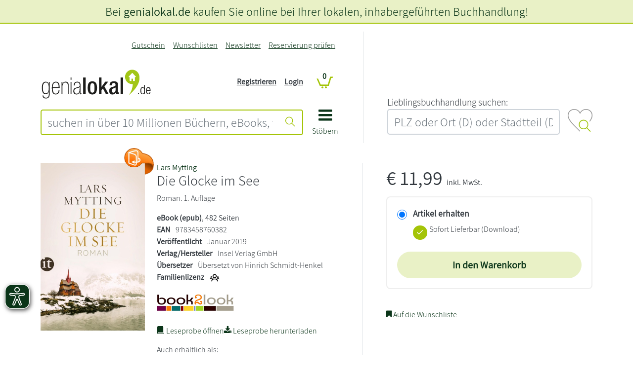

--- FILE ---
content_type: text/html; charset=UTF-8
request_url: https://www.genialokal.de/Produkt/Lars-Mytting/Die-Glocke-im-See_lid_36829415.html
body_size: 24398
content:
<!DOCTYPE html>
<html lang="de">
    <head>
        <title>        
Die Glocke im See - Lars Mytting - genialokal.de</title>
<link rel="canonical" href="/Produkt/Lars-Mytting/Die-Glocke-im-See_lid_36829415.html" /><meta charset="UTF-8" />
<meta name="description" content="Lars Mytting - Die Glocke im See &ndash; Aktuelle  B&uuml;cher und EBooks jetzt bei genialokal online bestellen!" />
<meta name="keywords" content="Glocke" />
<meta name="robots" content="index, follow" />
<meta property="og:image" content="https://cover.genialokal-cdn.de/dl/ba8f0ccd-d5ac-4fe6-a477-56e10506d808/1/daz4ed/image.jpg" />
<meta property="og:site_name" content="genialokal.de" />
<meta property="og:title" content="Die Glocke im See" />
<meta property="og:url" content="https://www.genialokal.de/Produkt/Lars-Mytting/Die-Glocke-im-See_lid_36829415.html" />
<meta property="og:type" content="book" />
<meta property="og:description" content="
  Lars Mytting, geboren 1969, stammt aus F&aring;vang im norwegischen Gudbrandsdalen. Im Insel Verlag erschienen au&szlig;erdem der Bestseller Der Mann und das Holz. Vom F&auml;llen, Hacken und Feuermachen und der Roman Die Birken wissen&#039;s noch sowie die zwei Romane  ..." />
<meta name="google­-site-­verification" content="llzVAcLSU2E0X6JAtCRYLxeT1YUYCbY2ENRETcMkXfY" />
<meta name="siwecostoken" content="3zkHB7g6r8eoKqN44JR838c1D754S170pt5292l4ZN7xSc2H43Ov87Oe2Xb109c5" />
<meta name="p:domain_verify" content="f2057b138f0c4b62a0598ee5feaf6aee"/>
<meta name="facebook-domain-verification" content="zc1oor97fi1ptqfl8y40ebco545gwc" /><meta name="google-maps-api-key" content="AIzaSyAAm58a_9l3XMwQwIh__QK9bbwAMvAMBJk" />
<meta name="google-maps-map-id" content="15315b9bed9244e4" />
<link rel="shortcut icon" href="/favicon.ico" type="image/x-icon" />

<meta http-equiv="X-UA-Compatible" content="IE=edge" />
<meta name="theme-color" content="#a4c408" />
<meta name="msapplication-TileColor" content="#a4c408">
<meta name="mobile-web-app-capable" content="yes">
<meta name="mobile-web-app-status-bar-style" content="default">
<meta name="mobile-web-app-title" content="genialokal">

<link rel="preconnect" href="https://cdn.consentmanager.net">
<link rel="preconnect" href="https://images.genialokal-cdn.de/">
<link rel="dns-prefetch" href="//consentmanager.mgr.consensu.org">
<link rel="dns-prefetch" href="//d.delivery.consentmanager.net">
<link rel="dns-prefetch" href="//googleads.g.doubleclick.net">
<link rel="dns-prefetch" href="//www.google-analytics.com">
<link rel="dns-prefetch" href="//www.googletagmanager.com">
<link rel="dns-prefetch" href="//www.googleadservices.com">
<link rel="dns-prefetch" href="//ajax.googleapis.com">
<link rel="dns-prefetch" href="//script.hotjar.com">
<link rel="dns-prefetch" href="//static.hotjar.com">
<link rel="dns-prefetch" href="//bat.bing.com">
<link rel="dns-prefetch" href="//geoip-js.com">
<link rel="dns-prefetch" href="//connect.facebook.net">
<link rel="dns-prefetch" href="//www.dwin1.com">
<link rel="dns-prefetch" href="//widgets.trustedshops.com">

<link rel="apple-touch-icon" href="https://images.genialokal-cdn.de/assets/genialokal-assets/images/favicons/apple-icon.png?v=211864" />
<link rel="apple-touch-icon" sizes="72x72" href="https://images.genialokal-cdn.de/assets/genialokal-assets/images/favicons/apple-icon-72x72.png?v=211864" />
<link rel="apple-touch-icon" sizes="114x114" href="https://images.genialokal-cdn.de/assets/genialokal-assets/images/favicons/apple-icon-114x114.png?v=211864" />
<link rel="apple-touch-icon" sizes="144x144" href="https://images.genialokal-cdn.de/assets/genialokal-assets/images/favicons/apple-icon-144x144.png?v=211864" />



<link rel="manifest" href="/manifest.json" crossorigin="use-credentials">
<meta name="viewport" content="width=device-width, initial-scale=1">

<!--#CMSRESOURCEIGNORE#--><link rel="stylesheet" href="/chameleon/outbox/static/less/chameleon_1.css?211864" ><!--#ENDCMSRESOURCEIGNORE#-->
<!--#CMSRESOURCEIGNORE#--><link rel="stylesheet" href="https://images.genialokal-cdn.de/assets/dist/genialokalTheme.css?v=211864"><!--#ENDCMSRESOURCEIGNORE#-->
<link rel="stylesheet" href="https://images.genialokal-cdn.de/assets/genialokal-assets/icons/style.css?v=211864">


<!--#CMSHEADERCODE-COMPACT-CSS#-->
<script type="text/plain" data-cmp-src="https://www.bic-media.com/mobile/js/DMRWidgetHTML5.js" data-cmp-vendor="c2900" class="cmplazyload" async></script>
<script type="text/plain" data-cmp-src="https://www.blickinsbuch.de/gateway/widget.js" data-cmp-vendor="c2882" class="cmplazyload" async></script>
<script type="text/javascript" src="https://images.genialokal-cdn.de/assets/genialokal-assets/js/bookPreview.v2.js"></script>
<script type="text/plain" data-cmp-vendor="c2882" class="cmplazyload">GENIALOKAL.BookPreview.addConsent("blickinsbuch");</script>
<script type="text/plain" data-cmp-vendor="c2900" class="cmplazyload">GENIALOKAL.BookPreview.addConsent("bicMedia");</script>
<script type="text/javascript" src="https://images.genialokal-cdn.de/assets/BookStoreProductReservation-assets/js/checkActiveArticleAvailability.v6.js"></script>
<!--#CMSRESOURCEIGNORE#--><script data-cmp-src="https://images.genialokal-cdn.de/assets/BookStoreZipSearchBundle-assets/js/bookstoreMap.v3.js?v=211864" type="text/plain" data-cmp-vendor="s1104" class="cmplazyload"></script><!--#ENDCMSRESOURCEIGNORE#-->
<!--#CMSRESOURCEIGNORE#--><script data-cmp-src="https://images.genialokal-cdn.de/assets/BookStoreZipSearchBundle-assets/js/bookstoreMap2.v3.js?v=211864" type="text/plain" data-cmp-vendor="s1104" class="cmplazyload"></script><!--#ENDCMSRESOURCEIGNORE#-->
<script src="https://images.genialokal-cdn.de/assets/genialokal-assets/snippets/common/userInput/form/mailcheck.v1.2.0.js" type="text/javascript"></script>
<script>
    window.dataLayer = window.dataLayer || [];

    window.dataLayer.push({
        'language': 'de'
    });

    window.dataLayer.push(null);

    dataLayer.push({
        'pageType': 'detail',
        'pageName': 'detail',
        'event': 'view.page'
    });

        window.dataLayer = window.dataLayer || [];
            dataLayer.push({
        'currency': 'EUR',
        });

                    dataLayer.push({
                            'event': 'view_item',
                        'ecommerce': {"currency":"EUR","value":11.99,"items":[{"item_id":"libri-36829415","item_name":"Die Glocke im See","item_brand":"","item_category":"","item_variant":"","price":11.99,"quantity":0}]},
                        });
        
                    dataLayer.push({
            'additionalData': {"activeProduct":{"products":[{"id":"9783458760382","name":"Die Glocke im See","price":11.21,"priceIncludingVat":11.99,"brand":"","sale":false,"category":"","categoryList":[],"variant":""}]}},
            });
            

    window.dataLayer.push(null);

    
    
        
    function loadGtm() {
        (function(w,d,s,l,i){w[l]=w[l]||[];w[l].push({'gtm.start':
                new Date().getTime(),event:'gtm.js'});var f=d.getElementsByTagName(s)[0],
            j=d.createElement(s),dl=l!='dataLayer'?'&l='+l:'';j.async=true;j.src=
            'https://sst.testing.genialokal.de/gtm.js?id='+i+dl;f.parentNode.insertBefore(j,f);
        })(window,document,'script','dataLayer','GTM\u002DMPP3C25Z');
    }

        function getConsentInfo(e,o) {
        console.log('laterUserChoice');
        if (!window.google_tag_manager) {
            loadGtm();
        }
    };

    window.addEventListener('load', (event) => {
        if (undefined !== __cmp('consentStatus')) {
          let consentStatus = __cmp('consentStatus');
            if (consentStatus.userChoiceExists === true) {
                loadGtm();
            }
        }
        __cmp('addEventListener',['consent',getConsentInfo,false],null);
    });
</script>

<!--#CMSHEADERCODE-COMPACT-JS#-->    </head>

    <body class="productDetails">
        <script>if(!"gdprAppliesGlobally" in window){window.gdprAppliesGlobally=true}if(!("cmp_id" in window)||window.cmp_id<1){window.cmp_id=0}if(!("cmp_cdid" in window)){window.cmp_cdid="4c4ad1f46ff0"}if(!("cmp_params" in window)){window.cmp_params=""}if(!("cmp_host" in window)){window.cmp_host="d.delivery.consentmanager.net"}if(!("cmp_cdn" in window)){window.cmp_cdn="cdn.consentmanager.net"}if(!("cmp_proto" in window)){window.cmp_proto="https:"}if(!("cmp_codesrc" in window)){window.cmp_codesrc="1"}window.cmp_getsupportedLangs=function(){var b=["DE","EN","FR","IT","NO","DA","FI","ES","PT","RO","BG","ET","EL","GA","HR","LV","LT","MT","NL","PL","SV","SK","SL","CS","HU","RU","SR","ZH","TR","UK","AR","BS"];if("cmp_customlanguages" in window){for(var a=0;a<window.cmp_customlanguages.length;a++){b.push(window.cmp_customlanguages[a].l.toUpperCase())}}return b};window.cmp_getRTLLangs=function(){var a=["AR"];if("cmp_customlanguages" in window){for(var b=0;b<window.cmp_customlanguages.length;b++){if("r" in window.cmp_customlanguages[b]&&window.cmp_customlanguages[b].r){a.push(window.cmp_customlanguages[b].l)}}}return a};window.cmp_getlang=function(j){if(typeof(j)!="boolean"){j=true}if(j&&typeof(cmp_getlang.usedlang)=="string"&&cmp_getlang.usedlang!==""){return cmp_getlang.usedlang}var g=window.cmp_getsupportedLangs();var c=[];var f=location.hash;var e=location.search;var a="languages" in navigator?navigator.languages:[];if(f.indexOf("cmplang=")!=-1){c.push(f.substr(f.indexOf("cmplang=")+8,2).toUpperCase())}else{if(e.indexOf("cmplang=")!=-1){c.push(e.substr(e.indexOf("cmplang=")+8,2).toUpperCase())}else{if("cmp_setlang" in window&&window.cmp_setlang!=""){c.push(window.cmp_setlang.toUpperCase())}else{if(a.length>0){for(var d=0;d<a.length;d++){c.push(a[d])}}}}}if("language" in navigator){c.push(navigator.language)}if("userLanguage" in navigator){c.push(navigator.userLanguage)}var h="";for(var d=0;d<c.length;d++){var b=c[d].toUpperCase();if(g.indexOf(b)!=-1){h=b;break}if(b.indexOf("-")!=-1){b=b.substr(0,2)}if(g.indexOf(b)!=-1){h=b;break}}if(h==""&&typeof(cmp_getlang.defaultlang)=="string"&&cmp_getlang.defaultlang!==""){return cmp_getlang.defaultlang}else{if(h==""){h="EN"}}h=h.toUpperCase();return h};(function(){var y=document;var z=y.getElementsByTagName;var j=window;var r="";var b="_en";if("cmp_getlang" in j){r=j.cmp_getlang().toLowerCase();if("cmp_customlanguages" in j){var g=j.cmp_customlanguages;for(var u=0;u<g.length;u++){if(g[u].l.toLowerCase()==r){r="en";break}}}b="_"+r}function A(e,D){e+="=";var d="";var m=e.length;var i=location;var E=i.hash;var w=i.search;var s=E.indexOf(e);var C=w.indexOf(e);if(s!=-1){d=E.substring(s+m,9999)}else{if(C!=-1){d=w.substring(C+m,9999)}else{return D}}var B=d.indexOf("&");if(B!=-1){d=d.substring(0,B)}return d}var n=("cmp_proto" in j)?j.cmp_proto:"https:";if(n!="http:"&&n!="https:"){n="https:"}var h=("cmp_ref" in j)?j.cmp_ref:location.href;var k=y.createElement("script");k.setAttribute("data-cmp-ab","1");var c=A("cmpdesign","cmp_design" in j?j.cmp_design:"");var f=A("cmpregulationkey","cmp_regulationkey" in j?j.cmp_regulationkey:"");var v=A("cmpgppkey","cmp_gppkey" in j?j.cmp_gppkey:"");var p=A("cmpatt","cmp_att" in j?j.cmp_att:"");k.src=n+"//"+j.cmp_host+"/delivery/cmp.php?"+("cmp_id" in j&&j.cmp_id>0?"id="+j.cmp_id:"")+("cmp_cdid" in j?"&cdid="+j.cmp_cdid:"")+"&h="+encodeURIComponent(h)+(c!=""?"&cmpdesign="+encodeURIComponent(c):"")+(f!=""?"&cmpregulationkey="+encodeURIComponent(f):"")+(v!=""?"&cmpgppkey="+encodeURIComponent(v):"")+(p!=""?"&cmpatt="+encodeURIComponent(p):"")+("cmp_params" in j?"&"+j.cmp_params:"")+(y.cookie.length>0?"&__cmpfcc=1":"")+"&l="+r.toLowerCase()+"&o="+(new Date()).getTime();k.type="text/javascript";k.async=true;if(y.currentScript&&y.currentScript.parentElement){y.currentScript.parentElement.appendChild(k)}else{if(y.body){y.body.appendChild(k)}else{var q=["body","div","span","script","head"];for(var u=0;u<q.length;u++){var x=z(q[u]);if(x.length>0){x[0].appendChild(k);break}}}}var o="js";var t=A("cmpdebugunminimized","cmpdebugunminimized" in j?j.cmpdebugunminimized:0)>0?"":".min";var a=A("cmpdebugcoverage","cmp_debugcoverage" in j?j.cmp_debugcoverage:"");if(a=="1"){o="instrumented";t=""}var k=y.createElement("script");k.src=n+"//"+j.cmp_cdn+"/delivery/"+o+"/cmp"+b+t+".js";k.type="text/javascript";k.setAttribute("data-cmp-ab","1");k.async=true;if(y.currentScript&&y.currentScript.parentElement){y.currentScript.parentElement.appendChild(k)}else{if(y.body){y.body.appendChild(k)}else{var x=z("body");if(x.length==0){x=z("div")}if(x.length==0){x=z("span")}if(x.length==0){x=z("ins")}if(x.length==0){x=z("script")}if(x.length==0){x=z("head")}if(x.length>0){x[0].appendChild(k)}}}})();window.cmp_addFrame=function(b){if(!window.frames[b]){if(document.body){var a=document.createElement("iframe");a.style.cssText="display:none";if("cmp_cdn" in window&&"cmp_ultrablocking" in window&&window.cmp_ultrablocking>0){a.src="//"+window.cmp_cdn+"/delivery/empty.html"}a.name=b;a.setAttribute("title","Intentionally hidden, please ignore");a.setAttribute("role","none");a.setAttribute("tabindex","-1");document.body.appendChild(a)}else{window.setTimeout(window.cmp_addFrame,10,b)}}};window.cmp_rc=function(h){var b=document.cookie;var f="";var d=0;while(b!=""&&d<100){d++;while(b.substr(0,1)==" "){b=b.substr(1,b.length)}var g=b.substring(0,b.indexOf("="));if(b.indexOf(";")!=-1){var c=b.substring(b.indexOf("=")+1,b.indexOf(";"))}else{var c=b.substr(b.indexOf("=")+1,b.length)}if(h==g){f=c}var e=b.indexOf(";")+1;if(e==0){e=b.length}b=b.substring(e,b.length)}return(f)};window.cmp_stub=function(){var a=arguments;__cmp.a=__cmp.a||[];if(!a.length){return __cmp.a}else{if(a[0]==="ping"){if(a[1]===2){a[2]({gdprApplies:gdprAppliesGlobally,cmpLoaded:false,cmpStatus:"stub",displayStatus:"hidden",apiVersion:"2.2",cmpId:31},true)}else{a[2](false,true)}}else{if(a[0]==="getUSPData"){a[2]({version:1,uspString:window.cmp_rc("")},true)}else{if(a[0]==="getTCData"){__cmp.a.push([].slice.apply(a))}else{if(a[0]==="addEventListener"||a[0]==="removeEventListener"){__cmp.a.push([].slice.apply(a))}else{if(a.length==4&&a[3]===false){a[2]({},false)}else{__cmp.a.push([].slice.apply(a))}}}}}}};window.cmp_gpp_ping=function(){return{gppVersion:"1.1",cmpStatus:"stub",cmpDisplayStatus:"hidden",signalStatus:"no ready",supportedAPIs:["5:tcfcav1","7:usnat","8:usca","9:usva","10:usco","11:usut","12:usct"],cmpId:31,sectionList:[],applicableSections:[0],gppString:"",parsedSections:{}}};window.cmp_gppstub=function(){var c=arguments;__gpp.q=__gpp.q||[];if(!c.length){return __gpp.q}var h=c[0];var g=c.length>1?c[1]:null;var f=c.length>2?c[2]:null;var a=null;var j=false;if(h==="ping"){a=window.cmp_gpp_ping();j=true}else{if(h==="addEventListener"){__gpp.e=__gpp.e||[];if(!("lastId" in __gpp)){__gpp.lastId=0}__gpp.lastId++;var d=__gpp.lastId;__gpp.e.push({id:d,callback:g});a={eventName:"listenerRegistered",listenerId:d,data:true,pingData:window.cmp_gpp_ping()};j=true}else{if(h==="removeEventListener"){__gpp.e=__gpp.e||[];a=false;for(var e=0;e<__gpp.e.length;e++){if(__gpp.e[e].id==f){__gpp.e[e].splice(e,1);a=true;break}}j=true}else{__gpp.q.push([].slice.apply(c))}}}if(a!==null&&typeof(g)==="function"){g(a,j)}};window.cmp_msghandler=function(d){var a=typeof d.data==="string";try{var c=a?JSON.parse(d.data):d.data}catch(f){var c=null}if(typeof(c)==="object"&&c!==null&&"__cmpCall" in c){var b=c.__cmpCall;window.__cmp(b.command,b.parameter,function(h,g){var e={__cmpReturn:{returnValue:h,success:g,callId:b.callId}};d.source.postMessage(a?JSON.stringify(e):e,"*")})}if(typeof(c)==="object"&&c!==null&&"__uspapiCall" in c){var b=c.__uspapiCall;window.__uspapi(b.command,b.version,function(h,g){var e={__uspapiReturn:{returnValue:h,success:g,callId:b.callId}};d.source.postMessage(a?JSON.stringify(e):e,"*")})}if(typeof(c)==="object"&&c!==null&&"__tcfapiCall" in c){var b=c.__tcfapiCall;window.__tcfapi(b.command,b.version,function(h,g){var e={__tcfapiReturn:{returnValue:h,success:g,callId:b.callId}};d.source.postMessage(a?JSON.stringify(e):e,"*")},b.parameter)}if(typeof(c)==="object"&&c!==null&&"__gppCall" in c){var b=c.__gppCall;window.__gpp(b.command,function(h,g){var e={__gppReturn:{returnValue:h,success:g,callId:b.callId}};d.source.postMessage(a?JSON.stringify(e):e,"*")},"parameter" in b?b.parameter:null,"version" in b?b.version:1)}};window.cmp_setStub=function(a){if(!(a in window)||(typeof(window[a])!=="function"&&typeof(window[a])!=="object"&&(typeof(window[a])==="undefined"||window[a]!==null))){window[a]=window.cmp_stub;window[a].msgHandler=window.cmp_msghandler;window.addEventListener("message",window.cmp_msghandler,false)}};window.cmp_setGppStub=function(a){if(!(a in window)||(typeof(window[a])!=="function"&&typeof(window[a])!=="object"&&(typeof(window[a])==="undefined"||window[a]!==null))){window[a]=window.cmp_gppstub;window[a].msgHandler=window.cmp_msghandler;window.addEventListener("message",window.cmp_msghandler,false)}};window.cmp_addFrame("__cmpLocator");if(!("cmp_disableusp" in window)||!window.cmp_disableusp){window.cmp_addFrame("__uspapiLocator")}if(!("cmp_disabletcf" in window)||!window.cmp_disabletcf){window.cmp_addFrame("__tcfapiLocator")}if(!("cmp_disablegpp" in window)||!window.cmp_disablegpp){window.cmp_addFrame("__gppLocator")}window.cmp_setStub("__cmp");if(!("cmp_disabletcf" in window)||!window.cmp_disabletcf){window.cmp_setStub("__tcfapi")}if(!("cmp_disableusp" in window)||!window.cmp_disableusp){window.cmp_setStub("__uspapi")}if(!("cmp_disablegpp" in window)||!window.cmp_disablegpp){window.cmp_setGppStub("__gpp")};</script>
<script>
    (function (window) {
        "use strict";
        var isMobile = function() {
            var isMobile = false;
            var size = window.getComputedStyle(document.body, ':before').getPropertyValue('content');
            size = size.trim();
            size = size.replace(/"/gm, ''); // für Firefox
            if (size === 'mobile' || size === "'mobile'") {
                isMobile = true;
            }
            return isMobile;
        };
        window.isMobile = isMobile;
    })(window);
</script>
        



<script>
    let beforeinstallpromptTriggered = false;
    let addToHomeLoadedTriggered = false;
    let beforeinstallpromptEvent = null;

    function checkBothEvents() {
        if (beforeinstallpromptTriggered && addToHomeLoadedTriggered) {
            GENIALOKAL.addToHome.showPwaModal(beforeinstallpromptEvent);
        }
    }

    window.addEventListener("beforeinstallprompt", function(event) {
        event.preventDefault();
        beforeinstallpromptTriggered = true;
        beforeinstallpromptEvent = event;
        checkBothEvents();
    }, { once: true });

    document.addEventListener("addToHomeLoaded", function() {
        addToHomeLoadedTriggered = true;
        checkBothEvents();
    });
</script>

<div class="modal add-to-homescreen" tabindex="-1" role="dialog">
    <div class="modal-dialog modal-dialog-centered" role="document">
        <div class="modal-content">
            <div class="modal-header">
                <h5 class="modal-title">genialokal zum Startbildschirm hinzufügen</h5>
                <button type="button" class="btn-close" data-bs-dismiss="modal" aria-label="Close"></button>
            </div>
            <div class="modal-body">
                <p>Installieren Sie die genialokal App auf Ihrem Startbildschirm für einen schnellen Zugriff und eine komfortable Nutzung.
                    <span class="ios-special" style="display: none">
                        <br>Tippen Sie einfach auf Teilen:
                        <img style="padding-left: 5px; padding-top: 2px" src="https://images.genialokal-cdn.de/assets/images/ios_share.png?v=211864" alt="Teilen-Button">
                        Und dann auf "Zum Home-Bildschirm [+]".
                    </span>
                </p>
            </div>
            <div class="modal-footer">
                <button type="button" class="btn btn-secondary" data-bs-dismiss="modal">Abbrechen</button>
                <button type="button" class="chrome-special btn btn-primary" style="display: none">Installieren</button>
            </div>
        </div>
    </div>
</div>

        <noscript><iframe src="https://sst.testing.genialokal.de/ns.html?id=GTM-MPP3C25Z"height="0" width="0" style="display:none;visibility:hidden"></iframe></noscript>

        <a id="top"></a>

        <header>
            <div id="headerStandard" class="d-flex flex-column mb-4">
    <div id="header-content" class="order-md-1">
        <div class="container-md">
            <div class="row my-md-3 align-items-stretch">
                <div class="col-12 col-md-7 pe-md-5 line-right d-flex">
                    <div id="header-shop" class="pt-4 pt-md-0 pb-md-3 w-100">
                        <div class="grid-wrapper position-relative">
                            <div class="logo d-flex align-items-end">
                                
                                <div class="shop-logo flex-grow-1">
                                    <a href="/" title="genialokal" class="logo-link">
    <img class="img-fluid" src="https://images.genialokal-cdn.de/assets/genialokal-assets/svg-icons/logo_neu.svg?v=211864" id="logo" alt="genialokal" />
</a>

                                </div>
                            </div>
                            <div class="search">
                                

<form name="quicksearch" action="/Suche/" method="get" accept-charset="utf-8" id="quicksearchform"
      class="d-print-none">

    <div class="input-group inputBoxQuickSearch">
        
        <input id="searchTextInput" class="userInputBoxInput form-control btn-outline-primary" type="text" name="q"
               title="suchen in über 10 Millionen Büchern, eBooks, tolinos, Hörbüchern, Filmen, Musik, Spielwaren, Software, Games" value="" placeholder="suchen in über 10 Millionen Büchern, eBooks, tolinos, Hörbüchern, Filmen, Musik, Spielwaren, Software, Games"
               aria-label="suchen in über 10 Millionen Büchern, eBooks, tolinos, Hörbüchern, Filmen, Musik, Spielwaren, Software, Games" aria-describedby="quicksearchsubmit">

        <button class="btn btn-outline-primary userInputBoxSubmit" type="submit" id="quicksearchsubmit" aria-label="Suche starten">
            <i class="icon icon-suche"></i>
        </button>
    </div>
</form>

                            </div>
                            <div class="mainnav">
                                <a data-bs-toggle="collapse" href="#main-nav-menu" role="button" aria-expanded="false" aria-controls="main-nav-menu">
                                    <i class="icon icon-bars"></i>
                                    <div>Stöbern</div>
                                </a>
                            </div>
                            <div class="topnavi">
                                
<nav class="navbar navbar-expand-md d-print-none">
    <button class="navbar-toggler" type="button"
            data-bs-toggle="collapse" data-bs-target="#top-navigation-collapse" aria-controls="top-navigation-collapse"
            aria-expanded="false" aria-label="Navigation ein/ausblenden">
        <i class="icon icon-kundenkonto"></i>
    </button>
    <div class="collapse navbar-collapse" id="top-navigation-collapse">

        <ul class="navbar-nav ms-lg-auto">
                                                                                                                <li class="nav-item&#x20;d-md-none">
                                                
                                                    <a class="nav-link"
                               href="/Login/"
                                                                                                    aria-label = Login
                                >
                                Login
                            </a>
                                            </li>
                                                                                                                                <li class="nav-item">
                                                
                                                    <a class="nav-link"
                               href="/Gutschein/"
                                                                                                    aria-label = Gutschein
                                >
                                Gutschein
                            </a>
                                            </li>
                                                                                                                                <li class="nav-item">
                                                
                                                    <a class="nav-link"
                               href="/Wunschlisten/"
                                                                                                    aria-label = Wunschlisten
                                >
                                Wunschlisten
                            </a>
                                            </li>
                                                                                                                                <li class="nav-item">
                                                
                                                    <a class="nav-link"
                               href="/Newsletter/"
                                                                                                    aria-label = Newsletter
                                >
                                Newsletter
                            </a>
                                            </li>
                                                                                                                                <li class="nav-item">
                                                
                                                    <a class="nav-link"
                               href="/Produkt-Reservierung/Status/"
                                                                    title="Reservierung pr&amp;uuml;fen"
                                                                                                    aria-label = Reservierung prüfen
                                >
                                Reservierung prüfen
                            </a>
                                            </li>
                                    </ul>
    </div>
</nav>

                            </div>
                            <div class="account d-none d-md-block">
                                <nav class="account-login-desktop d-print-none d-none d-md-block">
            <ul class="list-unstyled">
            <li>
                <a class="text-decoration-underline" href="&#x2F;Registrieren&#x2F;" title="">
                    Registrieren
                </a>
            </li>
            <li>
                <a class="text-decoration-underline" href="&#x2F;Login&#x2F;" title="">
                    Login
                </a>
            </li>

        </ul>
    </nav>

                            </div>
                            <div class="basket">
                                
<div id="miniBasketTop" class="mini-basket-top">
    <div class="basket empty">
        <span class="position-relative">
            <a href="/Warenkorb/?module_fnc%5BshopBasketHandler%5D=JumpToBasketPage&sourceurl=/Produkt/Lars-Mytting/Die-Glocke-im-See_lid_36829415.html&cmsauthenticitytoken=04e00833c4682.jN1_QoWO97188VYd6qGZLwxi3gWdKSsBCljLoGg5ck8.640PcNzWstA9oDpqveapTEMStUbrQ0Nofg6t1QN0Kh_t6x4P0enG2BbDOQ" title="Warenkorb anzeigen">
                <i class="icon icon-cart"></i>
                <span class="position-absolute ">
                    <span class="digit-pill">
                        0
                    </span>
                </span>
            </a>
        </span>
    </div>
</div>

                            </div>
                        </div>
                        <div id="main-nav-menu" class="collapse">
                            
    
    <div id="main-nav-close">
        <a data-bs-toggle="collapse" href="#main-nav-menu" role="button" aria-expanded="false" aria-controls="main-nav-menu" aria-label="Navigation schließen">
            <i class="icon icon-close"></i>
        </a>
    </div>
    <ul class="level_0 hasChildren">
                                                                                                                                                                                                                                                                                                        
        <li class="level_0 hasChildren visible">

            <ul class="level_1">
                                                                                                                                                                                                
                        <li class="level_1" data-icon="shop-startseite">
                                                        <a href="/" class="shop-startseite">Shop Startseite</a>
                                                </li>
                                                                                                                                                                                        
                        <li class="level_1 hasChildren">
                                                            <a href="#" class="nav-label">
                                    <span class="level-back icon icon-angle-left"></span>
                                    <span class="title">Lesewelt</span>
                                    <span class="level-forward icon icon-angle-right"></span>
                                </a>

                                                                                    
    

            <ul class="level_2">
                                                                                                                                                                                                                                                                                            
                        <li class="level_2 repeated">
                                                        <a href="/Lesewelt/" >Lesewelt Übersicht</a>
                                                </li>
                                                                                                                                                                                                                    
                        <li class="level_2">
                                                        <a href="/Lesewelt/aktuelles/" >Aktuelles</a>
                                                </li>
                                                                                                                                                                                                                    
                        <li class="level_2">
                                                        <a href="/Lesewelt/bestenlisten/" >Bestenlisten</a>
                                                </li>
                                                                                                                                                                                                                    
                        <li class="level_2">
                                                        <a href="/Lesewelt/autorin-des-monats/" >Autor*in des Monats</a>
                                                </li>
                                                                                                                                                                                                                    
                        <li class="level_2">
                                                        <a href="/Lesewelt/bloggerinnen/" >Blogger*innen</a>
                                                </li>
                                                                                                                                                                                                                    
                        <li class="level_2">
                                                        <a href="/Lesewelt/bestseller-autorinnen/" >Bestseller-Autor*innen</a>
                                                </li>
                                                                                                                                                                                                                    
                        <li class="level_2">
                                                        <a href="/Lesewelt/weihnachten/" >Weihnachten</a>
                                                </li>
                                                                                                                                                                                                                    
                        <li class="level_2">
                                                        <a href="/Lesewelt/schoenerlesen/" >schönerlesen</a>
                                                </li>
                                                </ul>



                                                </li>
                                                                                                                                                                                                                            
                        <li class="level_1 hasChildren">
                                                            <a href="#" class="nav-label">
                                    <span class="level-back icon icon-angle-left"></span>
                                    <span class="title">Bücher</span>
                                    <span class="level-forward icon icon-angle-right"></span>
                                </a>

                                                                                    
    

            <ul class="level_2">
                                                                                                                                                                                                                                                                                            
                        <li class="level_2 repeated">
                                                        <a href="/Produkte/Buecher/" >Bücher Übersicht</a>
                                                </li>
                                                                                                                                                                                                                    
                        <li class="level_2">
                                                        <a href="/Produkte/Buecher/Alle-Buecher/" >Alle Bücher</a>
                                                </li>
                                                                                                                                                                                        
                        <li class="level_2 hasChildren">
                                                            <a href="#" class="nav-label">
                                    <span class="level-back icon icon-angle-left"></span>
                                    <span class="title">Neuerscheinungen</span>
                                    <span class="level-forward icon icon-angle-right"></span>
                                </a>

                                                                                    
    

            <ul class="level_3">
                                                                                                                                                                                                                                                                                            
                        <li class="level_3 repeated">
                                                        <a href="/Produkte/Buecher/Neuerscheinungen/" >Neuerscheinungen Übersicht</a>
                                                </li>
                                                                                                                                                                                                                    
                        <li class="level_3">
                                                        <a href="/Produkte/Buecher/Neuerscheinungen/Neue-Romane/" >Neue Romane</a>
                                                </li>
                                                                                                                                                                                                                    
                        <li class="level_3">
                                                        <a href="/Produkte/Buecher/Neuerscheinungen/Neue-Krimis/" >Neue Krimis</a>
                                                </li>
                                                                                                                                                                                                                    
                        <li class="level_3">
                                                        <a href="/Produkte/Buecher/Neuerscheinungen/Neue-Thriller/" >Neue Thriller</a>
                                                </li>
                                                                                                                                                                                                                    
                        <li class="level_3">
                                                        <a href="/Produkte/Buecher/Neuerscheinungen/Neue-Sachbuecher/" >Neue Sachbücher</a>
                                                </li>
                                                                                                                                                                                                                    
                        <li class="level_3">
                                                        <a href="/Produkte/Buecher/Neuerscheinungen/Neue-Kinderbuecher/" >Neue Kinderbücher</a>
                                                </li>
                                                                                                                                                                                                                    
                        <li class="level_3">
                                                        <a href="/Produkte/Buecher/Neuerscheinungen/Neue-Jugendbuecher/" >Neue Jugendbücher</a>
                                                </li>
                                                                                                                                                                                                                    
                        <li class="level_3">
                                                        <a href="/Produkte/Buecher/Neuerscheinungen/Jetzt-vorbestellen/" >Jetzt vorbestellen!</a>
                                                </li>
                                                </ul>



                                                </li>
                                                                                                                                                                                        
                        <li class="level_2 hasChildren">
                                                            <a href="#" class="nav-label">
                                    <span class="level-back icon icon-angle-left"></span>
                                    <span class="title">Spiegel Bestseller</span>
                                    <span class="level-forward icon icon-angle-right"></span>
                                </a>

                                                                                    
    

            <ul class="level_3">
                                                                                                                                                                                                                                                                                            
                        <li class="level_3 repeated">
                                                        <a href="/Produkte/Buecher/Spiegel-Bestseller/" >Spiegel Bestseller Übersicht</a>
                                                </li>
                                                                                                                                                                                                                    
                        <li class="level_3">
                                                        <a href="/Produkte/Buecher/Spiegel-Bestseller/Belletristik-Hardcover/" >Belletristik-Hardcover</a>
                                                </li>
                                                                                                                                                                                                                    
                        <li class="level_3">
                                                        <a href="/Produkte/Buecher/Spiegel-Bestseller/Belletristik-Taschenbuch/" >Belletristik Taschenbuch</a>
                                                </li>
                                                                                                                                                                                                                    
                        <li class="level_3">
                                                        <a href="/Produkte/Buecher/Spiegel-Bestseller/Kinderbuch/" >Kinderbuch</a>
                                                </li>
                                                                                                                                                                                                                    
                        <li class="level_3">
                                                        <a href="/Produkte/Buecher/Spiegel-Bestseller/Jugendromane/" >Jugendromane</a>
                                                </li>
                                                                                                                                                                                                                    
                        <li class="level_3">
                                                        <a href="/Produkte/Buecher/Spiegel-Bestseller/Sachbuch-Hardcover/" >Sachbuch Hardcover</a>
                                                </li>
                                                                                                                                                                                                                    
                        <li class="level_3">
                                                        <a href="/Produkte/Buecher/Spiegel-Bestseller/Sachbuch-Taschenbuch/" >Sachbuch Taschenbuch</a>
                                                </li>
                                                                                                                                                                                                                    
                        <li class="level_3">
                                                        <a href="/Produkte/Buecher/Spiegel-Bestseller/Belletristik-Paperback/" >Belletristik Paperback</a>
                                                </li>
                                                                                                                                                                                                                    
                        <li class="level_3">
                                                        <a href="/Produkte/Buecher/Spiegel-Bestseller/Sachbuch-Paperback/" >Sachbuch Paperback</a>
                                                </li>
                                                </ul>



                                                </li>
                                                                                                                                                                                                                    
                        <li class="level_2">
                                                        <a href="/Produkte/Buecher/Romane-Erzaehlungen/" >Romane &amp; Erzählungen</a>
                                                </li>
                                                                                                                                                                                        
                        <li class="level_2 hasChildren">
                                                            <a href="#" class="nav-label">
                                    <span class="level-back icon icon-angle-left"></span>
                                    <span class="title">Krimis &amp; Thriller</span>
                                    <span class="level-forward icon icon-angle-right"></span>
                                </a>

                                                                                    
    

            <ul class="level_3">
                                                                                                                                                                                                                                                                                            
                        <li class="level_3 repeated">
                                                        <a href="/Produkte/Buecher/Krimis-Thriller/" >Krimis &amp; Thriller Übersicht</a>
                                                </li>
                                                                                                                                                                                                                    
                        <li class="level_3">
                                                        <a href="/Produkte/Buecher/Krimis-Thriller/Alle-Krimis/" >Alle Krimis</a>
                                                </li>
                                                                                                                                                                                                                    
                        <li class="level_3">
                                                        <a href="/Produkte/Buecher/Krimis-Thriller/Neue-Krimis/" >Neue Krimis</a>
                                                </li>
                                                                                                                                                                                                                    
                        <li class="level_3">
                                                        <a href="/Produkte/Buecher/Krimis-Thriller/Historische-Krimis/" >Historische Krimis</a>
                                                </li>
                                                                                                                                                                                                                    
                        <li class="level_3">
                                                        <a href="/Produkte/Buecher/Krimis-Thriller/Alle-Thriller/" >Alle Thriller</a>
                                                </li>
                                                                                                                                                                                                                    
                        <li class="level_3">
                                                        <a href="/Produkte/Buecher/Krimis-Thriller/Neue-Thriller/" >Neue Thriller</a>
                                                </li>
                                                </ul>



                                                </li>
                                                                                                                                                                                        
                        <li class="level_2 hasChildren">
                                                            <a href="#" class="nav-label">
                                    <span class="level-back icon icon-angle-left"></span>
                                    <span class="title">Kinderbücher</span>
                                    <span class="level-forward icon icon-angle-right"></span>
                                </a>

                                                                                    
    

            <ul class="level_3">
                                                                                                                                                                                                                                                                                            
                        <li class="level_3 repeated">
                                                        <a href="/Produkte/Buecher/Kinderbuecher/" >Kinderbücher Übersicht</a>
                                                </li>
                                                                                                                                                                                                                    
                        <li class="level_3">
                                                        <a href="/Produkte/Buecher/Kinderbuecher/Unter-2-Jahre/" >Unter 2 Jahre</a>
                                                </li>
                                                                                                                                                                                                                    
                        <li class="level_3">
                                                        <a href="/Produkte/Buecher/Kinderbuecher/Ab-2-Jahre/" >Ab 2 Jahre</a>
                                                </li>
                                                                                                                                                                                                                    
                        <li class="level_3">
                                                        <a href="/Produkte/Buecher/Kinderbuecher/Ab-3-Jahre/" >Ab 3 Jahre</a>
                                                </li>
                                                                                                                                                                                                                    
                        <li class="level_3">
                                                        <a href="/Produkte/Buecher/Kinderbuecher/Ab-4-Jahre/" >Ab 4 Jahre</a>
                                                </li>
                                                                                                                                                                                                                    
                        <li class="level_3">
                                                        <a href="/Produkte/Buecher/Kinderbuecher/Ab-5-Jahre/" >Ab 5 Jahre</a>
                                                </li>
                                                                                                                                                                                                                    
                        <li class="level_3">
                                                        <a href="/Produkte/Buecher/Kinderbuecher/Ab-6-Jahre/" >Ab 6 Jahre</a>
                                                </li>
                                                                                                                                                                                                                    
                        <li class="level_3">
                                                        <a href="/Produkte/Buecher/Kinderbuecher/Ab-8-Jahre/" >Ab 8 Jahre</a>
                                                </li>
                                                                                                                                                                                                                    
                        <li class="level_3">
                                                        <a href="/Produkte/Buecher/Kinderbuecher/Ab-10-Jahre/" >Ab 10 Jahre</a>
                                                </li>
                                                                                                                                                                                                                    
                        <li class="level_3">
                                                        <a href="/Produkte/Buecher/Kinderbuecher/Alle-Kinderbuecher/" >Alle Kinderbücher</a>
                                                </li>
                                                </ul>



                                                </li>
                                                                                                                                                                                                                    
                        <li class="level_2">
                                                        <a href="/Produkte/Buecher/Taschenbuecher/" >Taschenbücher</a>
                                                </li>
                                                                                                                                                                                                                    
                        <li class="level_2">
                                                        <a href="/Produkte/Buecher/Jugendbuecher/" >Jugendbücher</a>
                                                </li>
                                                                                                                                                                                        
                        <li class="level_2 hasChildren">
                                                            <a href="#" class="nav-label">
                                    <span class="level-back icon icon-angle-left"></span>
                                    <span class="title">Schulbücher &amp; Lernhilfen</span>
                                    <span class="level-forward icon icon-angle-right"></span>
                                </a>

                                                                                    
    

            <ul class="level_3">
                                                                                                                                                                                                                                                                                            
                        <li class="level_3 repeated">
                                                        <a href="/Produkte/Buecher/Schulbuecher-Lernhilfen/" >Schulbücher &amp; Lernhilfen Übersicht</a>
                                                </li>
                                                                                                                                                                                        
                        <li class="level_3 hasChildren">
                                                            <a href="#" class="nav-label">
                                    <span class="level-back icon icon-angle-left"></span>
                                    <span class="title">Schulfächer</span>
                                    <span class="level-forward icon icon-angle-right"></span>
                                </a>

                                                                                    
    

            <ul class="level_4">
                                                                                                                                                                                                                                                                                            
                        <li class="level_4 repeated">
                                                        <a href="/Produkte/Buecher/Schulbuecher-Lernhilfen/Schulfaecher/" >Schulfächer Übersicht</a>
                                                </li>
                                                                                                                                                                                                                    
                        <li class="level_4">
                                                        <a href="/Produkte/Buecher/Schulbuecher-Lernhilfen/Schulfaecher/Deutsch/" >Deutsch</a>
                                                </li>
                                                                                                                                                                                                                    
                        <li class="level_4">
                                                        <a href="/Produkte/Buecher/Schulbuecher-Lernhilfen/Schulfaecher/Mathematik/" >Mathematik</a>
                                                </li>
                                                                                                                                                                                                                    
                        <li class="level_4">
                                                        <a href="/Produkte/Buecher/Schulbuecher-Lernhilfen/Schulfaecher/Englisch/" >Englisch</a>
                                                </li>
                                                                                                                                                                                        
                        <li class="level_4 hasChildren">
                                                            <a href="#" class="nav-label">
                                    <span class="level-back icon icon-angle-left"></span>
                                    <span class="title">Naturwissenschaften</span>
                                    <span class="level-forward icon icon-angle-right"></span>
                                </a>

                                                                                    
    

            <ul class="level_5">
                                                                                                                                                                                                                                                                                            
                        <li class="level_5 repeated">
                                                        <a href="/Produkte/Buecher/Schulbuecher-Lernhilfen/Schulfaecher/Naturwissenschaften/" >Naturwissenschaften Übersicht</a>
                                                </li>
                                                                                                                                                                                                                    
                        <li class="level_5">
                                                        <a href="/Produkte/Buecher/Schulbuecher-Lernhilfen/Schulfaecher/Naturwissenschaften/Biologie/" >Biologie</a>
                                                </li>
                                                                                                                                                                                                                    
                        <li class="level_5">
                                                        <a href="/Produkte/Buecher/Schulbuecher-Lernhilfen/Schulfaecher/Naturwissenschaften/Chemie/" >Chemie</a>
                                                </li>
                                                                                                                                                                                                                    
                        <li class="level_5">
                                                        <a href="/Produkte/Buecher/Schulbuecher-Lernhilfen/Schulfaecher/Naturwissenschaften/Physik/" >Physik</a>
                                                </li>
                                                </ul>



                                                </li>
                                                                                                                                                                                                                    
                        <li class="level_4">
                                                        <a href="/Produkte/Buecher/Schulbuecher-Lernhilfen/Schulfaecher/Geschichte/" >Geschichte</a>
                                                </li>
                                                                                                                                                                                                                    
                        <li class="level_4">
                                                        <a href="/Produkte/Buecher/Schulbuecher-Lernhilfen/Schulfaecher/Wirtschaft-Erdkunde/" >Wirtschaft &amp; Erdkunde</a>
                                                </li>
                                                                                                                                                                                                                    
                        <li class="level_4">
                                                        <a href="/Produkte/Buecher/Schulbuecher-Lernhilfen/Schulfaecher/Religion-Ethik/" >Religion &amp; Ethik</a>
                                                </li>
                                                                                                                                                                                                                    
                        <li class="level_4">
                                                        <a href="/Produkte/Buecher/Schulbuecher-Lernhilfen/Schulfaecher/Kunst-Musik-Sport/" >Kunst, Musik &amp; Sport</a>
                                                </li>
                                                                                                                                                                                        
                        <li class="level_4 hasChildren">
                                                            <a href="#" class="nav-label">
                                    <span class="level-back icon icon-angle-left"></span>
                                    <span class="title">Weitere Fremdsprachen</span>
                                    <span class="level-forward icon icon-angle-right"></span>
                                </a>

                                                                                    
    

            <ul class="level_5">
                                                                                                                                                                                                                                                                                            
                        <li class="level_5 repeated">
                                                        <a href="/Produkte/Buecher/Schulbuecher-Lernhilfen/Schulfaecher/Weitere-Fremdsprachen/" >Weitere Fremdsprachen Übersicht</a>
                                                </li>
                                                                                                                                                                                                                    
                        <li class="level_5">
                                                        <a href="/Produkte/Buecher/Schulbuecher-Lernhilfen/Schulfaecher/Weitere-Fremdsprachen/Franzoesisch/" >Französisch</a>
                                                </li>
                                                                                                                                                                                                                    
                        <li class="level_5">
                                                        <a href="/Produkte/Buecher/Schulbuecher-Lernhilfen/Schulfaecher/Weitere-Fremdsprachen/Spanisch/" >Spanisch</a>
                                                </li>
                                                                                                                                                                                                                    
                        <li class="level_5">
                                                        <a href="/Produkte/Buecher/Schulbuecher-Lernhilfen/Schulfaecher/Weitere-Fremdsprachen/Latein/" >Latein</a>
                                                </li>
                                                                                                                                                                                                                    
                        <li class="level_5">
                                                        <a href="/Produkte/Buecher/Schulbuecher-Lernhilfen/Schulfaecher/Weitere-Fremdsprachen/Italienisch/" >Italienisch</a>
                                                </li>
                                                </ul>



                                                </li>
                                                </ul>



                                                </li>
                                                                                                                                                                                        
                        <li class="level_3 hasChildren">
                                                            <a href="#" class="nav-label">
                                    <span class="level-back icon icon-angle-left"></span>
                                    <span class="title">Lernhilfen nach Bundesländern</span>
                                    <span class="level-forward icon icon-angle-right"></span>
                                </a>

                                                                                    
    

            <ul class="level_4">
                                                                                                                                                                                                                                                                                            
                        <li class="level_4 repeated">
                                                        <a href="/Produkte/Buecher/Schulbuecher-Lernhilfen/Lernhilfen-nach-Bundeslaendern/" >Lernhilfen nach Bundesländern Übersicht</a>
                                                </li>
                                                                                                                                                                                                                    
                        <li class="level_4">
                                                        <a href="/Produkte/Buecher/Schulbuecher-Lernhilfen/Lernhilfen-nach-Bundeslaendern/Baden-Wuerttemberg/" >Baden-Württemberg</a>
                                                </li>
                                                                                                                                                                                                                    
                        <li class="level_4">
                                                        <a href="/Produkte/Buecher/Schulbuecher-Lernhilfen/Lernhilfen-nach-Bundeslaendern/Bayern/" >Bayern</a>
                                                </li>
                                                                                                                                                                                                                    
                        <li class="level_4">
                                                        <a href="/Produkte/Buecher/Schulbuecher-Lernhilfen/Lernhilfen-nach-Bundeslaendern/Berlin/" >Berlin</a>
                                                </li>
                                                                                                                                                                                                                    
                        <li class="level_4">
                                                        <a href="/Produkte/Buecher/Schulbuecher-Lernhilfen/Lernhilfen-nach-Bundeslaendern/Brandenburg/" >Brandenburg</a>
                                                </li>
                                                                                                                                                                                                                    
                        <li class="level_4">
                                                        <a href="/Produkte/Buecher/Schulbuecher-Lernhilfen/Lernhilfen-nach-Bundeslaendern/Bremen/" >Bremen</a>
                                                </li>
                                                                                                                                                                                                                    
                        <li class="level_4">
                                                        <a href="/Produkte/Buecher/Schulbuecher-Lernhilfen/Lernhilfen-nach-Bundeslaendern/Hamburg/" >Hamburg</a>
                                                </li>
                                                                                                                                                                                                                    
                        <li class="level_4">
                                                        <a href="/Produkte/Buecher/Schulbuecher-Lernhilfen/Lernhilfen-nach-Bundeslaendern/Hessen/" >Hessen</a>
                                                </li>
                                                                                                                                                                                                                    
                        <li class="level_4">
                                                        <a href="/Produkte/Buecher/Schulbuecher-Lernhilfen/Lernhilfen-nach-Bundeslaendern/Mecklenburg-Vorpommern/" >Mecklenburg-Vorpommern</a>
                                                </li>
                                                                                                                                                                                                                    
                        <li class="level_4">
                                                        <a href="/Produkte/Buecher/Schulbuecher-Lernhilfen/Lernhilfen-nach-Bundeslaendern/Niedersachsen/" >Niedersachsen</a>
                                                </li>
                                                                                                                                                                                                                    
                        <li class="level_4">
                                                        <a href="/Produkte/Buecher/Schulbuecher-Lernhilfen/Lernhilfen-nach-Bundeslaendern/Nordrhein-Westfalen/" >Nordrhein-Westfalen</a>
                                                </li>
                                                                                                                                                                                                                    
                        <li class="level_4">
                                                        <a href="/Produkte/Buecher/Schulbuecher-Lernhilfen/Lernhilfen-nach-Bundeslaendern/Rheinland-Pfalz/" >Rheinland-Pfalz</a>
                                                </li>
                                                                                                                                                                                                                    
                        <li class="level_4">
                                                        <a href="/Produkte/Buecher/Schulbuecher-Lernhilfen/Lernhilfen-nach-Bundeslaendern/Saarland/" >Saarland</a>
                                                </li>
                                                                                                                                                                                                                    
                        <li class="level_4">
                                                        <a href="/Produkte/Buecher/Schulbuecher-Lernhilfen/Lernhilfen-nach-Bundeslaendern/Sachsen/" >Sachsen</a>
                                                </li>
                                                                                                                                                                                                                    
                        <li class="level_4">
                                                        <a href="/Produkte/Buecher/Schulbuecher-Lernhilfen/Lernhilfen-nach-Bundeslaendern/Sachsen-Anhalt/" >Sachsen-Anhalt</a>
                                                </li>
                                                                                                                                                                                                                    
                        <li class="level_4">
                                                        <a href="/Produkte/Buecher/Schulbuecher-Lernhilfen/Lernhilfen-nach-Bundeslaendern/Schleswig-Holstein/" >Schleswig-Holstein</a>
                                                </li>
                                                                                                                                                                                                                    
                        <li class="level_4">
                                                        <a href="/Produkte/Buecher/Schulbuecher-Lernhilfen/Lernhilfen-nach-Bundeslaendern/Thueringen/" >Thüringen</a>
                                                </li>
                                                </ul>



                                                </li>
                                                                                                                                                                                                                    
                        <li class="level_3">
                                                        <a href="/Produkte/Buecher/Schulbuecher-Lernhilfen/Lektueren-fuer-die-Schule/" >Lektüren für die Schule</a>
                                                </li>
                                                                                                                                                                                                                    
                        <li class="level_3">
                                                        <a href="/Produkte/Buecher/Schulbuecher-Lernhilfen/Ratgeber-zum-Lernen/" >Ratgeber zum Lernen</a>
                                                </li>
                                                                                                                                                                                                                    
                        <li class="level_3">
                                                        <a href="/Produkte/Buecher/Schulbuecher-Lernhilfen/Schuelerkalender/" >Schülerkalender</a>
                                                </li>
                                                </ul>



                                                </li>
                                                                                                                                                                                        
                        <li class="level_2 hasChildren">
                                                            <a href="#" class="nav-label">
                                    <span class="level-back icon icon-angle-left"></span>
                                    <span class="title">Sachbücher &amp; Ratgeber</span>
                                    <span class="level-forward icon icon-angle-right"></span>
                                </a>

                                                                                    
    

            <ul class="level_3">
                                                                                                                                                                                                                                                                                            
                        <li class="level_3 repeated">
                                                        <a href="/Produkte/Buecher/Sachbuecher-Ratgeber/" >Sachbücher &amp; Ratgeber Übersicht</a>
                                                </li>
                                                                                                                                                                                                                    
                        <li class="level_3">
                                                        <a href="/Produkte/Buecher/Sachbuecher-Ratgeber/Alle-Sachbuecher-Ratgeber/" >Alle Sachbücher &amp; Ratgeber</a>
                                                </li>
                                                </ul>



                                                </li>
                                                                                                                                                                                                                    
                        <li class="level_2">
                                                        <a href="/Produkte/Buecher/Bewusst-leben/" >Bewusst leben</a>
                                                </li>
                                                                                                                                                                                                                    
                        <li class="level_2">
                                                        <a href="/Produkte/Buecher/Biografien-Erinnerungen/" >Biografien &amp; Erinnerungen</a>
                                                </li>
                                                                                                                                                                                                                    
                        <li class="level_2">
                                                        <a href="/Produkte/Buecher/Business-Karriere/" >Business &amp; Karriere</a>
                                                </li>
                                                                                                                                                                                                                    
                        <li class="level_2">
                                                        <a href="/Produkte/Buecher/Comics-Humor/" >Comics &amp; Humor</a>
                                                </li>
                                                                                                                                                                                                                    
                        <li class="level_2">
                                                        <a href="/Produkte/Buecher/Computer-Internet/" >Computer &amp; Internet</a>
                                                </li>
                                                                                                                                                                                                                    
                        <li class="level_2">
                                                        <a href="/Produkte/Buecher/Diaet-Ernaehrung/" >Diät &amp; Ernährung</a>
                                                </li>
                                                                                                                                                                                                                    
                        <li class="level_2">
                                                        <a href="/Produkte/Buecher/Erotische-Literatur/" >Erotische Literatur</a>
                                                </li>
                                                                                                                                                                                                                    
                        <li class="level_2">
                                                        <a href="/Produkte/Buecher/Erzaehlungen/" >Erzählungen</a>
                                                </li>
                                                                                                                                                                                        
                        <li class="level_2 hasChildren">
                                                            <a href="#" class="nav-label">
                                    <span class="level-back icon icon-angle-left"></span>
                                    <span class="title">Fachbücher</span>
                                    <span class="level-forward icon icon-angle-right"></span>
                                </a>

                                                                                    
    

            <ul class="level_3">
                                                                                                                                                                                                                                                                                            
                        <li class="level_3 repeated">
                                                        <a href="/Produkte/Buecher/Fachbuecher/" >Fachbücher Übersicht</a>
                                                </li>
                                                                                                                                                                                                                    
                        <li class="level_3">
                                                        <a href="/Produkte/Buecher/Fachbuecher/Jura/" >Jura</a>
                                                </li>
                                                </ul>



                                                </li>
                                                                                                                                                                                                                    
                        <li class="level_2">
                                                        <a href="/Produkte/Buecher/Fantasy/" >Fantasy</a>
                                                </li>
                                                                                                                                                                                                                    
                        <li class="level_2">
                                                        <a href="/Produkte/Buecher/Film-Kunst-Kultur/" >Film, Kunst &amp; Kultur</a>
                                                </li>
                                                                                                                                                                                                                    
                        <li class="level_2">
                                                        <a href="/Produkte/Buecher/Gartenbuecher/" >Gartenbücher</a>
                                                </li>
                                                                                                                                                                                                                    
                        <li class="level_2">
                                                        <a href="/Produkte/Buecher/Geschenkbuecher/" >Geschenkbücher</a>
                                                </li>
                                                                                                                                                                                                                    
                        <li class="level_2">
                                                        <a href="/Produkte/Buecher/Geschichte/" >Geschichte</a>
                                                </li>
                                                                                                                                                                                                                    
                        <li class="level_2">
                                                        <a href="/Produkte/Buecher/Gesundheit-Medizin/" >Gesundheit &amp; Medizin</a>
                                                </li>
                                                                                                                                                                                                                    
                        <li class="level_2">
                                                        <a href="/Produkte/Buecher/Historische-Romane/" >Historische Romane</a>
                                                </li>
                                                                                                                                                                                                                    
                        <li class="level_2">
                                                        <a href="/Produkte/Buecher/Hobby-Do-it-yourself/" >Hobby &amp; Do it yourself</a>
                                                </li>
                                                                                                                                                                                        
                        <li class="level_2 hasChildren">
                                                            <a href="#" class="nav-label">
                                    <span class="level-back icon icon-angle-left"></span>
                                    <span class="title">Internationale Bücher</span>
                                    <span class="level-forward icon icon-angle-right"></span>
                                </a>

                                                                                    
    

            <ul class="level_3">
                                                                                                                                                                                                                                                                                            
                        <li class="level_3 repeated">
                                                        <a href="/Produkte/Buecher/Internationale-Buecher/" >Internationale Bücher Übersicht</a>
                                                </li>
                                                                                                                                                                                                                    
                        <li class="level_3">
                                                        <a href="/Produkte/Buecher/Internationale-Buecher/Englische-Buecher/" >Englische Bücher</a>
                                                </li>
                                                                                                                                                                                                                    
                        <li class="level_3">
                                                        <a href="/Produkte/Buecher/Internationale-Buecher/Franzoesische-Buecher/" >Französische Bücher</a>
                                                </li>
                                                                                                                                                                                                                    
                        <li class="level_3">
                                                        <a href="/Produkte/Buecher/Internationale-Buecher/Griechische-Buecher/" >Griechische Bücher</a>
                                                </li>
                                                                                                                                                                                                                    
                        <li class="level_3">
                                                        <a href="/Produkte/Buecher/Internationale-Buecher/Italienische-Buecher/" >Italienische Bücher</a>
                                                </li>
                                                                                                                                                                                                                    
                        <li class="level_3">
                                                        <a href="/Produkte/Buecher/Internationale-Buecher/Niederlaendische-Buecher/" >Niederländische Bücher</a>
                                                </li>
                                                                                                                                                                                                                    
                        <li class="level_3">
                                                        <a href="/Produkte/Buecher/Internationale-Buecher/Polnische-Buecher/" >Polnische Bücher</a>
                                                </li>
                                                                                                                                                                                                                    
                        <li class="level_3">
                                                        <a href="/Produkte/Buecher/Internationale-Buecher/Russische-Buecher/" >Russische Bücher</a>
                                                </li>
                                                                                                                                                                                                                    
                        <li class="level_3">
                                                        <a href="/Produkte/Buecher/Internationale-Buecher/Spanische-Buecher/" >Spanische Bücher</a>
                                                </li>
                                                                                                                                                                                                                    
                        <li class="level_3">
                                                        <a href="/Produkte/Buecher/Internationale-Buecher/Tuerkische-Buecher/" >Türkische Bücher</a>
                                                </li>
                                                </ul>



                                                </li>
                                                                                                                                                                                        
                        <li class="level_2 hasChildren">
                                                            <a href="#" class="nav-label">
                                    <span class="level-back icon icon-angle-left"></span>
                                    <span class="title">Kochen &amp; Backen</span>
                                    <span class="level-forward icon icon-angle-right"></span>
                                </a>

                                                                                    
    

            <ul class="level_3">
                                                                                                                                                                                                                                                                                            
                        <li class="level_3 repeated">
                                                        <a href="/Produkte/Buecher/Kochen-Backen/" >Kochen &amp; Backen Übersicht</a>
                                                </li>
                                                                                                                                                                                                                    
                        <li class="level_3">
                                                        <a href="/Produkte/Buecher/Kochen-Backen/Alle-Koch-Backbuecher/" >Alle Koch- &amp; Backbücher</a>
                                                </li>
                                                </ul>



                                                </li>
                                                                                                                                                                                                                    
                        <li class="level_2">
                                                        <a href="/Produkte/Buecher/Lyrik/" >Lyrik</a>
                                                </li>
                                                                                                                                                                                                                    
                        <li class="level_2">
                                                        <a href="/Produkte/Buecher/Mangas/" >Mangas</a>
                                                </li>
                                                                                                                                                                                                                    
                        <li class="level_2">
                                                        <a href="/Produkte/Buecher/Natur-Tiere/" >Natur &amp; Tiere</a>
                                                </li>
                                                                                                                                                                                                                    
                        <li class="level_2">
                                                        <a href="/Produkte/Buecher/Philosophie/" >Philosophie</a>
                                                </li>
                                                                                                                                                                                                                    
                        <li class="level_2">
                                                        <a href="/Produkte/Buecher/Politik-Zeitgeschichte/" >Politik &amp; Zeitgeschichte</a>
                                                </li>
                                                                                                                                                                                                                    
                        <li class="level_2">
                                                        <a href="/Produkte/Buecher/Psychologie-Lebensberatung/" >Psychologie &amp; Lebensberatung</a>
                                                </li>
                                                                                                                                                                                                                    
                        <li class="level_2">
                                                        <a href="/Produkte/Buecher/Recht-Jura/" >Recht &amp; Jura</a>
                                                </li>
                                                                                                                                                                                                                    
                        <li class="level_2">
                                                        <a href="/Produkte/Buecher/Reise/" >Reise</a>
                                                </li>
                                                                                                                                                                                                                    
                        <li class="level_2">
                                                        <a href="/Produkte/Buecher/Religion/" >Religion</a>
                                                </li>
                                                                                                                                                                                                                    
                        <li class="level_2">
                                                        <a href="/Produkte/Buecher/Schwangerschaft-Erziehung/" >Schwangerschaft &amp; Erziehung</a>
                                                </li>
                                                                                                                                                                                        
                        <li class="level_2 hasChildren">
                                                            <a href="#" class="nav-label">
                                    <span class="level-back icon icon-angle-left"></span>
                                    <span class="title">Science-Fiction</span>
                                    <span class="level-forward icon icon-angle-right"></span>
                                </a>

                                                                                    
    

            <ul class="level_3">
                                                                                                                                                                                                                                                                                            
                        <li class="level_3 repeated">
                                                        <a href="/Produkte/Buecher/Science-Fiction/" >Science-Fiction Übersicht</a>
                                                </li>
                                                                                                                                                                                                                    
                        <li class="level_3">
                                                        <a href="/Produkte/Buecher/Science-Fiction/Star-Wars-TM-Buecher/" >Star Wars (TM) Bücher</a>
                                                </li>
                                                </ul>



                                                </li>
                                                                                                                                                                                                                    
                        <li class="level_2">
                                                        <a href="/Produkte/Buecher/Sport-Fitness/" >Sport &amp; Fitness</a>
                                                </li>
                                                                                                                                                                                                                    
                        <li class="level_2">
                                                        <a href="/Produkte/Buecher/Sprachen-lernen/" >Sprachen lernen</a>
                                                </li>
                                                                                                                                                                                                                    
                        <li class="level_2">
                                                        <a href="/Produkte/Buecher/Wohnen-Dekorieren/" >Wohnen &amp; Dekorieren</a>
                                                </li>
                                                </ul>



                                                </li>
                                                                                                                                                                                        
                        <li class="level_1 hasChildren">
                                                            <a href="#" class="nav-label">
                                    <span class="level-back icon icon-angle-left"></span>
                                    <span class="title">eBooks</span>
                                    <span class="level-forward icon icon-angle-right"></span>
                                </a>

                                                                                    
    

            <ul class="level_2">
                                                                                                                                                                                                                                                                                            
                        <li class="level_2 repeated">
                                                        <a href="/Produkte/eBooks/" >eBooks Übersicht</a>
                                                </li>
                                                                                                                                                                                                                    
                        <li class="level_2">
                                                        <a href="/Produkte/eBooks/Alle-eBooks/" >Alle eBooks</a>
                                                </li>
                                                                                                                                                                                                                    
                        <li class="level_2">
                                                        <a href="/Produkte/eBooks/Neuerscheinungen/" >Neuerscheinungen</a>
                                                </li>
                                                                                                                                                                                                                    
                        <li class="level_2">
                                                        <a href="/Produkte/eBooks/Gratis-eBooks/" >Gratis eBooks</a>
                                                </li>
                                                                                                                                                                                                                    
                        <li class="level_2">
                                                        <a href="/Produkte/eBooks/Englische-eBooks/" >Englische eBooks</a>
                                                </li>
                                                                                                                                                                                                                    
                        <li class="level_2">
                                                        <a href="/Produkte/eBooks/Romane-Erzaehlungen/" >Romane &amp; Erzählungen</a>
                                                </li>
                                                                                                                                                                                                                    
                        <li class="level_2">
                                                        <a href="/Produkte/eBooks/Krimis-Thriller/" >Krimis &amp; Thriller</a>
                                                </li>
                                                                                                                                                                                                                    
                        <li class="level_2">
                                                        <a href="/Produkte/eBooks/Historische-Romane/" >Historische Romane</a>
                                                </li>
                                                                                                                                                                                                                    
                        <li class="level_2">
                                                        <a href="/Produkte/eBooks/Science-Fiction/" >Science-Fiction</a>
                                                </li>
                                                                                                                                                                                                                    
                        <li class="level_2">
                                                        <a href="/Produkte/eBooks/Fantasy/" >Fantasy</a>
                                                </li>
                                                                                                                                                                                        
                        <li class="level_2 hasChildren">
                                                            <a href="#" class="nav-label">
                                    <span class="level-back icon icon-angle-left"></span>
                                    <span class="title">Klassische Literatur</span>
                                    <span class="level-forward icon icon-angle-right"></span>
                                </a>

                                                                                    
    

            <ul class="level_3">
                                                                                                                                                                                                                                                                                            
                        <li class="level_3 repeated">
                                                        <a href="/Produkte/eBooks/Klassische-Literatur/" >Klassische Literatur Übersicht</a>
                                                </li>
                                                                                                                                                                                                                    
                        <li class="level_3">
                                                        <a href="/Produkte/eBooks/Klassische-Literatur/Goethe-Drama/" >Goethe Drama</a>
                                                </li>
                                                </ul>



                                                </li>
                                                                                                                                                                                                                    
                        <li class="level_2">
                                                        <a href="/Produkte/eBooks/Liebesromane/" >Liebesromane</a>
                                                </li>
                                                                                                                                                                                                                    
                        <li class="level_2">
                                                        <a href="/Produkte/eBooks/Comic-Manga/" >Comic &amp; Manga</a>
                                                </li>
                                                                                                                                                                                                                    
                        <li class="level_2">
                                                        <a href="/Produkte/eBooks/Erotik/" >Erotik</a>
                                                </li>
                                                                                                                                                                                                                    
                        <li class="level_2">
                                                        <a href="/Produkte/eBooks/International/" >International</a>
                                                </li>
                                                                                                                                                                                                                    
                        <li class="level_2">
                                                        <a href="/Produkte/eBooks/Kinderbuecher/" >Kinderbücher</a>
                                                </li>
                                                                                                                                                                                                                    
                        <li class="level_2">
                                                        <a href="/Produkte/eBooks/Jugendbuecher/" >Jugendbücher</a>
                                                </li>
                                                                                                                                                                                                                    
                        <li class="level_2">
                                                        <a href="/Produkte/eBooks/Sachbuecher/" >Sachbücher</a>
                                                </li>
                                                                                                                                                                                                                    
                        <li class="level_2">
                                                        <a href="/Produkte/eBooks/Bewusst-gesund-leben/" >Bewusst &amp; gesund leben</a>
                                                </li>
                                                                                                                                                                                                                    
                        <li class="level_2">
                                                        <a href="/Produkte/eBooks/Kochen-Backen/" >Kochen &amp; Backen</a>
                                                </li>
                                                                                                                                                                                                                    
                        <li class="level_2">
                                                        <a href="/Produkte/eBooks/Diaet/" >Diät</a>
                                                </li>
                                                                                                                                                                                                                    
                        <li class="level_2">
                                                        <a href="/Produkte/eBooks/Schwangerschaft-Erziehung/" >Schwangerschaft &amp; Erziehung</a>
                                                </li>
                                                                                                                                                                                                                    
                        <li class="level_2">
                                                        <a href="/Produkte/eBooks/Psychologie-Lebenshilfe/" >Psychologie &amp; Lebenshilfe</a>
                                                </li>
                                                                                                                                                                                                                    
                        <li class="level_2">
                                                        <a href="/Produkte/eBooks/Biografien-Erinnerungen/" >Biografien &amp; Erinnerungen</a>
                                                </li>
                                                                                                                                                                                                                    
                        <li class="level_2">
                                                        <a href="/Produkte/eBooks/Politik-Zeitgeschichte/" >Politik &amp; Zeitgeschichte</a>
                                                </li>
                                                                                                                                                                                                                    
                        <li class="level_2">
                                                        <a href="/Produkte/eBooks/Geschichte/" >Geschichte</a>
                                                </li>
                                                                                                                                                                                                                    
                        <li class="level_2">
                                                        <a href="/Produkte/eBooks/Computer-Internet/" >Computer &amp; Internet</a>
                                                </li>
                                                                                                                                                                                                                    
                        <li class="level_2">
                                                        <a href="/Produkte/eBooks/Sprachen-lernen/" >Sprachen lernen</a>
                                                </li>
                                                                                                                                                                                                                    
                        <li class="level_2">
                                                        <a href="/Produkte/eBooks/Wissenschaft-Technik/" >Wissenschaft &amp; Technik</a>
                                                </li>
                                                                                                                                                                                                                    
                        <li class="level_2">
                                                        <a href="/Produkte/eBooks/Hobby-Do-it-yourself/" >Hobby &amp; Do it yourself</a>
                                                </li>
                                                                                                                                                                                                                    
                        <li class="level_2">
                                                        <a href="/Produkte/eBooks/Reise/" >Reise</a>
                                                </li>
                                                                                                                                                                                                                    
                        <li class="level_2">
                                                        <a href="/Produkte/eBooks/Natur-Garten/" >Natur &amp; Garten</a>
                                                </li>
                                                                                                                                                                                                                    
                        <li class="level_2">
                                                        <a href="/Produkte/eBooks/Sport-Fitness/" >Sport &amp; Fitness</a>
                                                </li>
                                                                                                                                                                                                                    
                        <li class="level_2">
                                                        <a href="/Produkte/eBooks/Religion-Philosophie/" >Religion &amp; Philosophie</a>
                                                </li>
                                                                                                                                                                                                                    
                        <li class="level_2">
                                                        <a href="/Produkte/eBooks/Kunst-Kultur/" >Kunst &amp; Kultur</a>
                                                </li>
                                                                                                                                                                                                                    
                        <li class="level_2">
                                                        <a href="/Produkte/eBooks/eBook-unter-5-Euro/" >eBook unter 5 Euro</a>
                                                </li>
                                                </ul>



                                                </li>
                                                                                                                                                                                        
                        <li class="level_1 hasChildren">
                                                            <a href="#" class="nav-label">
                                    <span class="level-back icon icon-angle-left"></span>
                                    <span class="title">tolino</span>
                                    <span class="level-forward icon icon-angle-right"></span>
                                </a>

                                                                                    
    

            <ul class="level_2">
                                                                                                                                                                                                                                                                                            
                        <li class="level_2 repeated">
                                                        <a href="https://www.genialokal.de/lesewelt/aktuelles/die-tolino-welt-tolino-uebersicht_aid_4300.html" >tolino Übersicht</a>
                                                </li>
                                                                                                                                                                                                                    
                        <li class="level_2">
                                                        <a href="https://www.genialokal.de/lesewelt/aktuelles/tolino-ereader-jetzt-neu-der-tolino-shine-4_aid_3608.html" >tolino shine 4</a>
                                                </li>
                                                                                                                                                                                                                    
                        <li class="level_2">
                                                        <a href="https://www.genialokal.de/lesewelt/aktuelles/tolino-ereader-tolino-epos-3_aid_3548.html" >tolino epos 3</a>
                                                </li>
                                                                                                                                                                                                                    
                        <li class="level_2">
                                                        <a href="/tolino/tolino-app/" >tolino app</a>
                                                </li>
                                                                                                                                                                                                                    
                        <li class="level_2">
                                                        <a href="https://www.genialokal.de/lesewelt/aktuelles/tolino-ereader-tolino-shine-color_aid_4298.html" >tolino shine color</a>
                                                </li>
                                                                                                                                                                                                                    
                        <li class="level_2">
                                                        <a href="https://www.genialokal.de/lesewelt/aktuelles/tolino-ereader-tolino-shine_aid_4302.html" >tolino shine</a>
                                                </li>
                                                                                                                                                                                                                    
                        <li class="level_2">
                                                        <a href="https://www.genialokal.de/lesewelt/aktuelles/tolino-ereader-tolino-vision-color_aid_4301.html" >tolino vision color</a>
                                                </li>
                                                                                                                                                                                                                    
                        <li class="level_2">
                                                        <a href="/tolino/tolino-Hilfe-Infos/eBooks-eReading/" >tolino Hilfe &amp; Infos</a>
                                                </li>
                                                </ul>



                                                </li>
                                                                                                                                                                                        
                        <li class="level_1 hasChildren">
                                                            <a href="#" class="nav-label">
                                    <span class="level-back icon icon-angle-left"></span>
                                    <span class="title">Hörbücher</span>
                                    <span class="level-forward icon icon-angle-right"></span>
                                </a>

                                                                                    
    

            <ul class="level_2">
                                                                                                                                                                                                                                                                                            
                        <li class="level_2 repeated">
                                                        <a href="/Produkte/Hoerbuecher/" >Hörbücher Übersicht</a>
                                                </li>
                                                                                                                                                                                                                    
                        <li class="level_2">
                                                        <a href="/Produkte/Hoerbuecher/Hoerbuch-Downloads/" >Hörbuch Downloads</a>
                                                </li>
                                                                                                                                                                                                                    
                        <li class="level_2">
                                                        <a href="/Produkte/Hoerbuecher/Alle-Hoerbuecher/" >Alle Hörbücher</a>
                                                </li>
                                                                                                                                                                                                                    
                        <li class="level_2">
                                                        <a href="/Produkte/Hoerbuecher/Hoerbuecher-unter-10-EUR/" >Hörbücher unter 10 EUR</a>
                                                </li>
                                                                                                                                                                                                                    
                        <li class="level_2">
                                                        <a href="/Produkte/Hoerbuecher/Hoerspiele/" >Hörspiele</a>
                                                </li>
                                                                                                                                                                                                                    
                        <li class="level_2">
                                                        <a href="/Produkte/Hoerbuecher/Krimis-Thriller/" >Krimis &amp; Thriller</a>
                                                </li>
                                                                                                                                                                                                                    
                        <li class="level_2">
                                                        <a href="/Produkte/Hoerbuecher/Kinderhoerbuecher/" >Kinderhörbücher</a>
                                                </li>
                                                                                                                                                                                                                    
                        <li class="level_2">
                                                        <a href="/Produkte/Hoerbuecher/Biografien/" >Biografien</a>
                                                </li>
                                                                                                                                                                                                                    
                        <li class="level_2">
                                                        <a href="/Produkte/Hoerbuecher/Historienromane/" >Historienromane</a>
                                                </li>
                                                                                                                                                                                                                    
                        <li class="level_2">
                                                        <a href="/Produkte/Hoerbuecher/Kabarett-Comedy/" >Kabarett &amp; Comedy</a>
                                                </li>
                                                                                                                                                                                                                    
                        <li class="level_2">
                                                        <a href="/Produkte/Hoerbuecher/Maerchen-Sagen/" >Märchen &amp; Sagen</a>
                                                </li>
                                                                                                                                                                                                                    
                        <li class="level_2">
                                                        <a href="/Produkte/Hoerbuecher/Naturwissenschaften/" >Naturwissenschaften</a>
                                                </li>
                                                                                                                                                                                                                    
                        <li class="level_2">
                                                        <a href="/Produkte/Hoerbuecher/Reisefuehrer/" >Reiseführer</a>
                                                </li>
                                                                                                                                                                                                                    
                        <li class="level_2">
                                                        <a href="/Produkte/Hoerbuecher/Sprachen-Lernen/" >Sprachen &amp; Lernen</a>
                                                </li>
                                                                                                                                                                                                                    
                        <li class="level_2">
                                                        <a href="/Produkte/Hoerbuecher/Erotik/" >Erotik</a>
                                                </li>
                                                                                                                                                                                                                    
                        <li class="level_2">
                                                        <a href="/Produkte/Hoerbuecher/Science-Fiction/" >Science-Fiction</a>
                                                </li>
                                                                                                                                                                                                                    
                        <li class="level_2">
                                                        <a href="/Produkte/Hoerbuecher/Fantasy/" >Fantasy</a>
                                                </li>
                                                                                                                                                                                                                    
                        <li class="level_2">
                                                        <a href="/Produkte/Hoerbuecher/Entspannung/" >Entspannung</a>
                                                </li>
                                                                                                                                                                                                                    
                        <li class="level_2">
                                                        <a href="/Produkte/Hoerbuecher/Hoerbuecher-auf-Englisch/" >Hörbücher auf Englisch</a>
                                                </li>
                                                                                                                                                                                                                    
                        <li class="level_2">
                                                        <a href="/Produkte/Hoerbuecher/Rat-Lebenshilfe/" >Rat &amp; Lebenshilfe</a>
                                                </li>
                                                </ul>



                                                </li>
                                                                                                                                                                                        
                        <li class="level_1 hasChildren">
                                                            <a href="#" class="nav-label">
                                    <span class="level-back icon icon-angle-left"></span>
                                    <span class="title">Kalender</span>
                                    <span class="level-forward icon icon-angle-right"></span>
                                </a>

                                                                                    
    

            <ul class="level_2">
                                                                                                                                                                                                                                                                                            
                        <li class="level_2 repeated">
                                                        <a href="/Produkte/Kalender/" >Kalender Übersicht</a>
                                                </li>
                                                                                                                                                                                                                    
                        <li class="level_2">
                                                        <a href="/Produkte/Kalender/Alle-Kalender/" >Alle Kalender</a>
                                                </li>
                                                                                                                                                                                        
                        <li class="level_2 hasChildren">
                                                            <a href="#" class="nav-label">
                                    <span class="level-back icon icon-angle-left"></span>
                                    <span class="title">Fotokalender</span>
                                    <span class="level-forward icon icon-angle-right"></span>
                                </a>

                                                                                    
    

            <ul class="level_3">
                                                                                                                                                                                                                                                                                            
                        <li class="level_3 repeated">
                                                        <a href="/Produkte/Kalender/Fotokalender/" >Fotokalender Übersicht</a>
                                                </li>
                                                                                                                                                                                                                    
                        <li class="level_3">
                                                        <a href="/Produkte/Kalender/Fotokalender/Tierkalender/" >Tierkalender</a>
                                                </li>
                                                                                                                                                                                                                    
                        <li class="level_3">
                                                        <a href="/Produkte/Kalender/Fotokalender/Natur-Landschaftskalender/" >Natur- &amp; Landschaftskalender</a>
                                                </li>
                                                                                                                                                                                                                    
                        <li class="level_3">
                                                        <a href="/Produkte/Kalender/Fotokalender/Fahrzeuge-Kalender/" >Fahrzeuge Kalender</a>
                                                </li>
                                                                                                                                                                                                                    
                        <li class="level_3">
                                                        <a href="/Produkte/Kalender/Fotokalender/Essen-Trinken/" >Essen &amp; Trinken</a>
                                                </li>
                                                                                                                                                                                                                    
                        <li class="level_3">
                                                        <a href="/Produkte/Kalender/Fotokalender/Erotikkalender/" >Erotikkalender</a>
                                                </li>
                                                </ul>



                                                </li>
                                                                                                                                                                                                                    
                        <li class="level_2">
                                                        <a href="/Produkte/Kalender/Familienplaner/" >Familienplaner</a>
                                                </li>
                                                                                                                                                                                                                    
                        <li class="level_2">
                                                        <a href="/Produkte/Kalender/Mondkalender/" >Mondkalender</a>
                                                </li>
                                                                                                                                                                                                                    
                        <li class="level_2">
                                                        <a href="/Produkte/Kalender/Taschenkalender/" >Taschenkalender</a>
                                                </li>
                                                                                                                                                                                                                    
                        <li class="level_2">
                                                        <a href="/Produkte/Kalender/Schuelerkalender/" >Schülerkalender</a>
                                                </li>
                                                                                                                                                                                                                    
                        <li class="level_2">
                                                        <a href="/Produkte/Kalender/Adventskalender/" >Adventskalender</a>
                                                </li>
                                                                                                                                                                                                                    
                        <li class="level_2">
                                                        <a href="/Produkte/Kalender/Aufstellkalender/" >Aufstellkalender</a>
                                                </li>
                                                                                                                                                                                                                    
                        <li class="level_2">
                                                        <a href="/Produkte/Kalender/Postkartenkalender/" >Postkartenkalender</a>
                                                </li>
                                                                                                                                                                                                                    
                        <li class="level_2">
                                                        <a href="/Produkte/Kalender/Cartoon-Humorkalender/" >Cartoon- &amp; Humorkalender</a>
                                                </li>
                                                                                                                                                                                                                    
                        <li class="level_2">
                                                        <a href="/Produkte/Kalender/Religion/" >Religion</a>
                                                </li>
                                                                                                                                                                                                                    
                        <li class="level_2">
                                                        <a href="/Produkte/Kalender/Kalender-fuer-Kinder/" >Kalender für Kinder</a>
                                                </li>
                                                </ul>



                                                </li>
                                                                                                                                                                                        
                        <li class="level_1 hasChildren">
                                                            <a href="#" class="nav-label">
                                    <span class="level-back icon icon-angle-left"></span>
                                    <span class="title">Filme</span>
                                    <span class="level-forward icon icon-angle-right"></span>
                                </a>

                                                                                    
    

            <ul class="level_2">
                                                                                                                                                                                                                                                                                            
                        <li class="level_2 repeated">
                                                        <a href="/Produkte/Filme/" >Filme Übersicht</a>
                                                </li>
                                                                                                                                                                                                                    
                        <li class="level_2">
                                                        <a href="/Produkte/Filme/Alle-Filme/" >Alle Filme</a>
                                                </li>
                                                                                                                                                                                                                    
                        <li class="level_2">
                                                        <a href="/Produkte/Filme/Blu-ray/" >Blu-ray</a>
                                                </li>
                                                                                                                                                                                                                    
                        <li class="level_2">
                                                        <a href="/Produkte/Filme/DVD/" >DVD</a>
                                                </li>
                                                                                                                                                                                                                    
                        <li class="level_2">
                                                        <a href="/Produkte/Filme/Actionfilm/" >Actionfilm</a>
                                                </li>
                                                                                                                                                                                                                    
                        <li class="level_2">
                                                        <a href="/Produkte/Filme/TV-Serien/" >TV Serien</a>
                                                </li>
                                                                                                                                                                                                                    
                        <li class="level_2">
                                                        <a href="/Produkte/Filme/Krimi-Thriller-Horror/" >Krimi, Thriller &amp; Horror</a>
                                                </li>
                                                                                                                                                                                                                    
                        <li class="level_2">
                                                        <a href="/Produkte/Filme/Science-Fiction-Fantasy/" >Science-Fiction &amp; Fantasy</a>
                                                </li>
                                                                                                                                                                                                                    
                        <li class="level_2">
                                                        <a href="/Produkte/Filme/Komoedie/" >Komödie</a>
                                                </li>
                                                                                                                                                                                                                    
                        <li class="level_2">
                                                        <a href="/Produkte/Filme/Kinderfilme/" >Kinderfilme</a>
                                                </li>
                                                                                                                                                                                                                    
                        <li class="level_2">
                                                        <a href="/Produkte/Filme/Liebe/" >Liebe</a>
                                                </li>
                                                                                                                                                                                                                    
                        <li class="level_2">
                                                        <a href="/Produkte/Filme/Dokus/" >Dokus</a>
                                                </li>
                                                                                                                                                                                                                    
                        <li class="level_2">
                                                        <a href="/Produkte/Filme/Westernfilm/" >Westernfilm</a>
                                                </li>
                                                                                                                                                                                                                    
                        <li class="level_2">
                                                        <a href="/Produkte/Filme/Musikfilme/" >Musikfilme</a>
                                                </li>
                                                                                                                                                                                                                    
                        <li class="level_2">
                                                        <a href="/Produkte/Filme/Erotikfilme/" >Erotikfilme</a>
                                                </li>
                                                                                                                                                                                                                    
                        <li class="level_2">
                                                        <a href="/Produkte/Filme/Indisches-Kino/" >Indisches Kino</a>
                                                </li>
                                                </ul>



                                                </li>
                                                                                                                                                                                        
                        <li class="level_1 hasChildren">
                                                            <a href="#" class="nav-label">
                                    <span class="level-back icon icon-angle-left"></span>
                                    <span class="title">Musik</span>
                                    <span class="level-forward icon icon-angle-right"></span>
                                </a>

                                                                                    
    

            <ul class="level_2">
                                                                                                                                                                                                                                                                                            
                        <li class="level_2 repeated">
                                                        <a href="/Produkte/Musik/" >Musik Übersicht</a>
                                                </li>
                                                                                                                                                                                                                    
                        <li class="level_2">
                                                        <a href="/Produkte/Musik/Alle-Musik/" >Alle Musik</a>
                                                </li>
                                                                                                                                                                                                                    
                        <li class="level_2">
                                                        <a href="/Produkte/Musik/Neuerscheinungen/" >Neuerscheinungen</a>
                                                </li>
                                                                                                                                                                                                                    
                        <li class="level_2">
                                                        <a href="/Produkte/Musik/Klassik/" >Klassik</a>
                                                </li>
                                                                                                                                                                                                                    
                        <li class="level_2">
                                                        <a href="/Produkte/Musik/Jazz/" >Jazz</a>
                                                </li>
                                                                                                                                                                                                                    
                        <li class="level_2">
                                                        <a href="/Produkte/Musik/Pop/" >Pop</a>
                                                </li>
                                                                                                                                                                                                                    
                        <li class="level_2">
                                                        <a href="/Produkte/Musik/Schlager-Volksmusik/" >Schlager &amp; Volksmusik</a>
                                                </li>
                                                                                                                                                                                                                    
                        <li class="level_2">
                                                        <a href="/Produkte/Musik/Filmmusik-Musical/" >Filmmusik &amp; Musical</a>
                                                </li>
                                                                                                                                                                                                                    
                        <li class="level_2">
                                                        <a href="/Produkte/Musik/Rock/" >Rock</a>
                                                </li>
                                                </ul>



                                                </li>
                                                                                                                                                                                                                    
                        <li class="level_1">
                                                        <a href="/Produkte/Spielwaren/" >Spielwaren</a>
                                                </li>
                                                                                                                                                                                                                            
                        <li class="level_1 hasChildren" data-icon="customer-service">
                                                            <a href="#" class="nav-label">
                                    <span class="level-back icon icon-angle-left"></span>
                                    <span class="title">Kundenservice</span>
                                    <span class="level-forward icon icon-angle-right"></span>
                                </a>

                                                                                    
    

            <ul class="level_2">
                                                                                                                                                                                                                                                                                            
                        <li class="level_2 repeated">
                                                        <a href="/Hilfe/Ueberblick/" >Kundenservice Übersicht</a>
                                                </li>
                                                                                                                                                                                                                    
                        <li class="level_2">
                                                        <a href="/Hilfe/Ueberblick/" >Überblick</a>
                                                </li>
                                                                                                                                                                                                                    
                        <li class="level_2">
                                                        <a href="/Hilfe/Bestellung/" >Bestellung</a>
                                                </li>
                                                                                                                                                                                                                    
                        <li class="level_2">
                                                        <a href="/Hilfe/Versandkosten/" >Versandkosten</a>
                                                </li>
                                                                                                                                                                                                                    
                        <li class="level_2">
                                                        <a href="/Hilfe/Bezahlung/" >Bezahlung</a>
                                                </li>
                                                                                                                                                                                                                    
                        <li class="level_2">
                                                        <a href="/Hilfe/Lieferung-Lieferzeiten/" >Lieferung &amp; Lieferzeiten</a>
                                                </li>
                                                                                                                                                                                                                    
                        <li class="level_2">
                                                        <a href="/Hilfe/Retouren-Umtausch/" >Retouren &amp; Umtausch</a>
                                                </li>
                                                                                                                                                                                                                    
                        <li class="level_2">
                                                        <a href="/Hilfe/Entsorgung/" >Entsorgung</a>
                                                </li>
                                                                                                                                                                                        
                        <li class="level_2 hasChildren">
                                                            <a href="#" class="nav-label">
                                    <span class="level-back icon icon-angle-left"></span>
                                    <span class="title">eBooks &amp; eReading</span>
                                    <span class="level-forward icon icon-angle-right"></span>
                                </a>

                                                                                    
    

            <ul class="level_3">
                                                                                                                                                                                                                                                                                            
                        <li class="level_3 repeated">
                                                        <a href="/tolino/tolino-Hilfe-Infos/eBooks-eReading/" >eBooks &amp; eReading Übersicht</a>
                                                </li>
                                                                                                                                                                                                                    
                        <li class="level_3">
                                                        <a href="/Hilfe/eBooks-eReading/tolino-Family-Sharing/" >tolino Family Sharing</a>
                                                </li>
                                                </ul>



                                                </li>
                                                                                    </ul>



                                                </li>
                                                                                    </ul>

        </li>
    </ul>


                        </div>
                    </div>
                </div>
                <div class="col-12 col-md-5 ps-md-5 d-flex align-items-end">
                    <div id="header-bookstore" class="px-5 px-md-0 py-3 pt-md-0 pb-md-3 w-100">
                        

<div class="favorite-bookstore BookstoreZipSearch">
            <div class="bookstore-search">
            <form autocomplete="on" method="get" class="radiussearch">
                <label for="radiussearchplz" class="find-bookstore-text pe-1">Lieblingsbuchhandlung suchen:</label>
                <div class="d-flex justify-content-between align-items-center">
                    <div class="flex-grow-1">
                        <input id="radiussearchplz"
                               type="text"
                               name="zip"
                               class="input-mini radiussearchplz form-control"
                               placeholder="PLZ oder Ort (D) oder Stadtteil (D)"
                               data-auto-complete="getPlzSearchProposals"
                               data-spot-name="favorite-bookstore" />
                    </div>
                    <div class="ps-3">
                        <input type="image" name="submit" border="0" alt="Suchen" width="50px"
                               src="https://images.genialokal-cdn.de/assets/genialokal-assets/svg-icons/lbh_suchen.svg?v=211864"
                               class="radiussearchsubmit userInputBoxSubmit">
                    </div>
                </div>

                <input type="hidden" name="moduleSpotName" value="favorite-bookstore">
                <div class="radiussearchMessage"></div>
            </form>
        </div>
    </div>

                    </div>
                </div>
            </div>
        </div>
    </div>

    <div id="plzSearchResults" class="order-md-2">
        <div class="container-md">
            <div class="px-5 px-md-0 w-100">
                <div id="plzSearchTarget"></div>
            </div>
        </div>
    </div>
    <div id="header-banner" class="order-md-0">
        <div class="bg-lightgreen">
            <div class="container">
                <div class="banner-inner">
                    <div class="banner-text text-primary text-center py-2">
                        <div class="textBlockStandard">
        <div class="cmswysiwyg"><p>Bei <span><a class="external" href="/Ueber-uns/" title="Über uns" aria-label="genialokal.de – Über uns Seite">genialokal.de</a></span> kaufen Sie online bei Ihrer lokalen<span class="d-none d-md-inline-block">, inhabergeführten</span> Buchhandlung!
</p>
</div>
</div>

                    </div>
                </div>
            </div>
        </div>
    </div>
</div>
        </header>


        <div id="bodywrap" class="product-details">
            <div id="pagebody" role="main">
                

                <div class="container">
                    

                    
                    <div class="content-grid">
                        <div class="pds-images">
                            <div class="snippetShopArticleGalleryVerticalWithAddThis libri position-relative mb-5 mb-sm-3 w-100">
                        
                                        
            <a href="https://www.book2look.com/embed/9783458760382(genialokal.de)?bibletType=single" id="badgeBook2Look" target="_blank" class="book2lookbutton" data-url="https://www.book2look.com/embed/9783458760382(genialokal.de)?bibletType=single" title="Book2Look öffnen" data-bs-toggle="modal" data-bs-target="#bookPreviewLayover">
                <img src="/assets/genialokal-assets/images/badges/badge_book2look.png" width="60" height="54" alt="Blick ins Buch">
            </a>
            
                <img id="ean-9783458760382-image" itemprop="image" src="https://cover.genialokal-cdn.de/dl/a5e15a7b-30d9-46e2-af9e-f198dd9a615f/1/daz4ed/image.jpg" alt="Die Glocke im See - Lars Mytting" class="productImage img-fluid" />
    </div>

                        </div>
                        <div class="pds-details pe-md-5 line-right mb-5 mb-sm-0">
                            

<div class="snippetShopArticleArticleExtendedInfoBlock"
     itemscope
     itemtype="http://schema.org/Product"
     itemref="
        ean-9783458760382-image
        ean-9783458760382-gtin13
        ean-9783458760382-manufacturer
        ean-9783458760382-offerdetail
        ">
    <meta itemprop="url" content="https://www.genialokal.de/Produkt/Lars-Mytting/Die-Glocke-im-See_lid_36829415.html"/>
            <div class="review-stars activate-review-tab text-green mb-3 hidden"
             data-review-stars
             data-review-stars.full-classes="icon icon-star-full"
             data-review-stars.empty-classes="icon icon-star-empty"
             data-review-stars.title="Durchschnittliche Bewertung: [rating]"
        >
                            <i class="star1"></i>
                            <i class="star2"></i>
                            <i class="star3"></i>
                            <i class="star4"></i>
                            <i class="star5"></i>
                    </div>
                    <h2 class="articleHeadline h6 fw-bold mb-0">
                                    <a href="/Suche/?q=Lars%20Mytting" aria-label="Suche nach Lars%20Mytting" aria-label="Suche nach Lars Mytting">Lars Mytting</a>
                            </h2>        <h1 itemprop="name" class="articleHeadline headline article h3">Die Glocke im See</h1>
                        <div itemprop="description" class="articletext">Roman. 1. Auflage</div>
    
    <div class="info-block py-3">
        <div><span class="fw-bolder py-2">eBook (epub)</span><span class="fw-bold">, 482 Seiten</span></div>
                            <div><span class="fw-bolder pe-2 py-2">EAN</span> 9783458760382</div>
                            <div><span class="fw-bolder pe-2 py-2">Veröffentlicht</span> Januar 2019</div>
                            <div><span class="fw-bolder pe-2 py-2">Verlag/Hersteller</span> <span
                        itemprop="brand">Insel Verlag GmbH</span></div>
                            <div><span class="fw-bolder pe-2 py-2">Übersetzer</span> Übersetzt von Hinrich Schmidt-Henkel</div>
                            <div>
                <span class="fw-bolder pe-2">Familienlizenz</span>
                <img src="/assets/genialokal-assets/images/product_detail/tolino_family_sharing.svg"
                     alt="Family Sharing"
                     title="Family Sharing: Ja, Voraussetzung: tolino Konto und Verfügbarkeit der Funktionalität ">
            </div>
                    </div>

                                
        <a href="#" id="logoBook2Look" target="_blank" data-bs-toggle="modal" data-bs-target="#bookPreviewLayover"
           data-ean="9783458760382" data-url-retailer="">
            <img src="/assets/genialokal-assets/images/badges/logo_book2look.png" width="165" height="45"
                 class="img-fluid mb-4" alt="Book2Look">
        </a>
        <div class="modal h-100" id="bookPreviewLayover" tabindex="-1">
            <div class="modal-dialog w-100 h-100">
                <div class="modal-content w-100 h-100">
                    <div class="modal-header">
                        <h2 class="modal-title">Die Glocke im See</h2>
                        <button type="button" class="btn-close" data-bs-dismiss="modal" aria-label="Close">
                            <span aria-hidden="true"></span>
                        </button>
                    </div>
                    <div class="modal-body w-100 h-100">
                        <iframe src="about:blank" class="w-100 h-100"></iframe>
                    </div>
                </div>
            </div>
        </div>
            <div class="d-flex flex-wrap gap-3 mb-3">
        <a href="https://webreader.mytolino.com/reader/index.html?epub_url=https%3A%2F%2Fapi.pageplace.de%2Fpreview%2FDT0400.9783458760382_A33621420%2Fpreview-9783458760382_A33621420.epub&amp;publication_id=DT0400.9783458760382_A33621420&amp;locale=de&amp;backref_url=https%3A%2F%2Fwww.genialokal.de%2FProdukt%2FLars-Mytting%2FDie-Glocke-im-See_lid_36829415.html&amp;purchase_url=https%3A%2F%2Fwww.genialokal.de%2FProdukt%2FLars-Mytting%2FDie-Glocke-im-See_lid_36829415.html%3Fmodule_fnc%255BshopBasketHandler%255D%3DAddToBasket%26basket%255Bshop_article_id%255D%3Dlibri-36829415%26basket%255Bamount%255D%3D1%26basket%255Bconsumer%255D%3Dmtshopbasketcoremsg%26basket%255BredirectNodeId%255D%3D1271%26cmsauthenticitytoken%3Dfaa2a81ee48a84a44499e68.Vi3qgKJIjlsDHLWswbC1vAO7F-6DUFutJXW8B4PvPrM.MX2asvsQyzZCTdnblveF30zLfK31OjPEUSPacuiiZuM3G4vN9i-_Pmku2g" target="_blank" class="ebookPreviewOpen text-decoration-none text-nowrap" rel="nofollow">
            <div id="readingSampleBtn"><i class="icon icon-book text-primary" aria-hidden="true"></i> Leseprobe öffnen</div>
        </a>

        <a href="https://api.pageplace.de/preview/DT0400.9783458760382_A33621420/preview-9783458760382_A33621420.epub" class="text-decoration-none text-nowrap" download rel="nofollow">
            <div><i class="icon icon-download" aria-hidden="true"></i> Leseprobe herunterladen</div>
        </a>
    </div>

    <script>
        document.addEventListener('DOMContentLoaded', function() {
            let readingSampleBtn = document.getElementById('readingSampleBtn');
            if (typeof readingSampleBtn !== 'undefined') {
                readingSampleBtn.addEventListener('click', () => {
                    window.dataLayer = window.dataLayer || [];
                    dataLayer.push({ ecommerce: null });
                    dataLayer.push({
                        event: 'Leseprobe',
                        name: 'Die Glocke im See',
                        libriId: '',
                        ecommerce: {
                            value: 1199,
                            currency: 'EUR',
                        }
                    });
                });
            }
        });
    </script>
            </div>

                            <div class="pkgShopArticleList variantTypes">
    <h4 class="fs-6">Auch erhältlich als:</h4>
                        

<a href="/Produkt/Lars-Mytting/Die-Glocke-im-See_lid_41795235.html" class="variantType btn btn-sm btn-outline-primary">
    <span class="binder">
        Buch (Softcover)
            </span><div class="price"><span class="snippetShopArticlePrice fw-bold"><span class="currency">€</span> 14,00</span>
</div></a>

            </div>

                        </div>
                        <div class="pds-buttons ps-md-5 mb-5 mb-sm-0">
                            

<div class="snippetShopArticleArticleSummary">

            <div class="priceblock pb-2">
<span class="snippetShopArticleArticlePrice fw-bold">    <span
            id="ean-9783458760382-offerdetail"
            class="fs-1"
            itemscope
            itemprop="offers"
            itemtype="http://schema.org/Offer"
            itemref="ean-9783458760382-availability"
            >
        <span
                itemprop="price"
                content="11.99"
                class="snippetShopArticlePrice fw-bold">
            <span
                    itemprop="priceCurrency"
                    content="EUR"
                    class="currency">€
            </span>
            11,99
        </span>
    </span>
    <span>inkl. MwSt.</span>
</span>
</div>
    
            <div class="body">
            


<script>
    document.addEventListener('DOMContentLoaded', function() {
        const basketButtons = document.querySelectorAll('.snippetUserInputButtonShowBookstores .btn-basket-redesign');
        basketButtons.forEach(btn => {
            btn.addEventListener('click', function() {
                if (typeof window.pushAddToBasketEvent === 'function') {
                    window.pushAddToBasketEvent();
                }
            });
        });
    });

    if (typeof window.pushAddToBasketEvent !== 'function') {
        window.pushAddToBasketEvent = function() {
            window.dataLayer = window.dataLayer || [];
            dataLayer.push({ ecommerce: null });
            dataLayer.push({
                event: 'add_to_cart',
                ecommerce: {
                    value: 11.99,
                    currency: 'EUR',
                    items: [
                        {
                            item_id: '36829415',
                            item_name: 'Die\u0020Glocke\u0020im\u0020See',
                            price: 11.99,
                            quantity: 1
                        }
                    ]
                }
            });
            updateBasketCounter();
        };
    }

    if (typeof window.updateBasketCounter !== 'function') {
        window.updateBasketCounter = function() {
            let minibasket = document.querySelector('#miniBasketTop .digit-pill');
            if (minibasket) {
                let currentValue = parseInt(minibasket.textContent, 10) || 0;
                currentValue++;
                minibasket.textContent = currentValue;
            }
        };
    }
</script>

            
<div class="snippetUserInputButtonAddToBasketOrNoticeList">
    <form class="snippetUserInputButtonAddToBasketOneAmount" method="post" name="tobasket36829415">
    <input type="hidden" name="module_fnc[shopBasketHandler]" value="AddToBasket" />
<input type="hidden" name="basket[shop_article_id]" value="libri-36829415" />
<input type="hidden" name="basket[consumer]" value="mtshopbasketcoremsg" />
<input type="hidden" name="cmsauthenticitytoken" value="04e00833c4682.jN1_QoWO97188VYd6qGZLwxi3gWdKSsBCljLoGg5ck8.640PcNzWstA9oDpqveapTEMStUbrQ0Nofg6t1QN0Kh_t6x4P0enG2BbDOQ" />
    <div class="buttonContainer">
        <input type="hidden"  name="basket[amount]" value="1" >
            
                            
    
    <div class="submit w-100 g-pay-buttons">
                    <div class="delivery-options">
                
                                <div class="delivery-option delivery-option-shipping active">
                    <label class="delivery-option-label" for="deliveryMethodHome">
                        <div class="form-check">
                            <input class="form-check-input" type="radio" name="deliveryMethod" id="deliveryMethodHome" value="homeDelivery" checked>
                            <span class="form-check-label-text">
                                <span>Artikel erhalten</span>                            </span>
                        </div>
                        <div class="info-text"><div class="mt-2">
                                                                                                                                                <div class="snippetShopArticlePartialsArticleStockMessage">
        <div class="on-stock d-flex align-items-start">
                            <meta id="ean-9783458760382-availability" itemprop="availability" content="InStock" />
                                        <div class="badge rounded-pill bg-success">
                                    <svg xmlns="http://www.w3.org/2000/svg" width="16" height="16" viewBox="0 0 24 24" fill="none"
                         stroke="currentColor" stroke-width="2" stroke-linecap="round" stroke-linejoin="round">
                        <polyline points="20 6 9 17 4 12"/>
                    </svg>
                            </div>
            <div class="ps-1 "><span class="stock-message"> Sofort Lieferbar (Download) </span> </div>
        </div>
    </div>
                                </div></div>

                        <button type="submit" class="btn btn-basket-redesign addToBasketBtn">
                            In den Warenkorb
                        </button>
                    </label>
                </div>
            </div>
            </div>

    <script>
        document.addEventListener('DOMContentLoaded', function() {
            const allOptions = document.querySelectorAll('.g-pay-buttons .delivery-option');
            
            allOptions.forEach(option => {
                const radio = option.querySelector('input[type="radio"]');
                
                // If the radio changes (for non-disabled ones)
                if (radio && !radio.disabled) {
                    radio.addEventListener('change', function() {
                        if (this.checked) {
                            setActiveOption(option);
                        }
                    });
                }

                // Also handle click on the container to allow selecting options even if radio is disabled
                // or if the user clicks anywhere in the box
                option.addEventListener('click', function(e) {
                    // If we clicked the button, don't do anything here (button handles submission)
                    if (e.target.closest('.addToBasketBtn')) return;
                    
                    if (radio && !radio.disabled) {
                        radio.checked = true;
                        // Dispatch change event manually so other listeners can react
                        radio.dispatchEvent(new Event('change'));
                    } else if (radio && radio.disabled && radio.checked) {
                        // For disabled checked radios (like in pickup snippets), 
                        // we still want to allow re-activating this block if it was deactivated by another click
                        setActiveOption(option);
                    } else {
                        setActiveOption(option);
                    }
                });

                // Initial state check
                if (radio && radio.checked) {
                    option.classList.add('active');
                }
            });

            function setActiveOption(activeOption) {
                document.querySelectorAll('.g-pay-buttons .delivery-option').forEach(opt => {
                    opt.classList.remove('active');
                    const radio = opt.querySelector('input[type="radio"]');
                    if (radio && opt !== activeOption) {
                        radio.checked = false;
                    }
                });
                activeOption.classList.add('active');
                const activeRadio = activeOption.querySelector('input[type="radio"]');
                if (activeRadio) {
                    activeRadio.checked = true;
                }
            }

            const basketButtons = document.querySelectorAll('.addToBasketBtn');
            basketButtons.forEach(btn => {
                btn.addEventListener('click', function(e) {
                    if (typeof pushAddToBasketEvent === 'function') {
                        pushAddToBasketEvent();
                    }
                });
            });
        });
    </script>
    </div>
    
<input type="hidden" name="cmsauthenticitytoken" value="68224704e1eabc3bd3b26004025.uiRFYuWl8sTkGXk7WYEzVwUMk_1jOpMjrcI41uCPFL4.3XQ1ULz9t6mlSBVMDsYDNEp8-L4VUPtK2ZReo4vCTO7bEiQvscLDoY4rFg" />
</form>
</div>
                        <div class="mt-4 mb-2">
            <a class="text-decoration-none" href="/Produkt/Lars-Mytting/Die-Glocke-im-See_lid_36829415.html?module_fnc%5BshopBasketHandler%5D=AddToNoticeList&basket%5Bshop_article_id%5D=36829415&basket%5Bamount%5D=1&basket%5Bconsumer%5D=mtshopbasketcoremsg&basket%5BredirectNodeId%5D=1267&0=module_fnc&1=basket%5Bshop_article_id%5D&2=basket%5Bamount%5D&3=basket%5Bconsumer%5D&4=basket%5BredirectNodeId%5D&cmsauthenticitytoken=04e00833c4682.jN1_QoWO97188VYd6qGZLwxi3gWdKSsBCljLoGg5ck8.640PcNzWstA9oDpqveapTEMStUbrQ0Nofg6t1QN0Kh_t6x4P0enG2BbDOQ" rel="nofollow">
                <span class="icon icon-bookmark text-primary"
                      aria-hidden="true"></span> Auf die Wunschliste
            </a>
        </div>
    
<div id="alertPlaceholder"></div>

<script>
    function showAlert(message, type) {
        var alertPlaceholder = document.getElementById("alertPlaceholder");
        var alertType = type === 'success' ? 'alert-success' : 'alert-danger';
        var alertHTML = `
            <div class="alert ${alertType} alert-dismissible fade show" role="alert">
                ${message}
                <button type="button" class="btn-close" data-bs-dismiss="alert" aria-label="Schließen"></button>
            </div>
        `;

        alertPlaceholder.innerHTML = alertHTML;
    }

    let addToWishlistBtn = document.getElementById("addToWishlistBtn");

    if (addToWishlistBtn != null) {
        document.getElementById("addToWishlistBtn")?.addEventListener("click", function () {
            const selectElement = document.getElementById('wishlistSelection');
            const selectedValue = selectElement.value;
            const productId = selectElement.getAttribute("data-productId");

            fetch("/wishlist/addProductToWishlist", {
                method: "POST",
                headers: {
                    'Content-Type': 'application/json',
                },
                body: JSON.stringify({wishlistId: selectedValue, productId: productId}),
            })
                .then(response => response.json())
                .then(data => {
                    showAlert('Der Artikel wurde erfolgreich der Wunschliste hinzugefügt.', 'success');
                })
                .catch(error => {
                    showAlert('Der Artikel befindet sich bereits in der Wunschliste.', 'danger');
                });
        });
    }

    document.getElementById("wishlistSelection")?.addEventListener("change", function () {
        const selectedValue = this.value;
        fetch("/wishlist/wishlistActivation", {
            method: "POST",
            headers: {
                'Content-Type': 'application/json',
            },
            body: JSON.stringify({wishlistId: selectedValue}),
        })
            .then(response => response.json())
            .then(data => {
                showAlert('Liste erfolgreich gewechselt.', 'success');
            })
            .catch(error => {
                showAlert('Fehler beim Wechseln der Liste.', 'danger');
            });
    });

    document.getElementById("addToWishlistSingleBtn")?.addEventListener("click", function () {
        const productId = "36829415";
        const wishlistId = "";

        fetch("/wishlist/addProductToWishlist", {
            method: "POST",
            headers: {
                'Content-Type': 'application/json',
            },
            body: JSON.stringify({wishlistId: wishlistId, productId: productId}),
        })
            .then(response => response.json())
            .then(data => {
                showAlert('Der Artikel wurde erfolgreich der Wunschliste hinzugefügt.', 'success');
            })
            .catch(error => {
                showAlert('Der Artikel befindet sich bereits in der Wunschliste.', 'danger');
            });
    });
</script>

            <a class="text-decoration-none d-none" id="mobileShareBtn" href="#">
                <span class="icon icon-share text-primary" aria-hidden="true"></span> Teilen
            </a>
        </div>
    </div>

                        </div>
                        <div class="pds-links d-none d-md-block">
                            
                            
                        </div>
                        <div class="pds-desciption">
                            
                            
                            <h5>Beschreibung</h5>
            <div class="mb-5">
                <p>
  Norwegen im Jahr 1880, in einem dunklen und abgeschiedenen Tal: Der junge Pastor Kai Schweigaard hat soeben die kleine Pfarrei mit der 700 Jahre alten Stabkirche übernommen. Die würde er gerne abreißen und durch eine modernere, größere Kirche ersetzen. Die Kunstakademie in Dresden schickt ihren begabten Architekturstudenten Gerhard Schönauer, der den Abtransport der Kirche nach Dresden und ihren Wiederaufbau dort überwachen soll. Doch die junge und wissbegierige Astrid rebelliert gegen diese Pläne. Mit der Kirche würden auch die beiden Glocken verschwinden, die einer ihrer Vorfahren gestiftet hat. Man sagt ihnen übernatürliche Kräfte nach und dass sie von selbst läuten, wenn ein Unglück bevorsteht. Astrid verliebt sich in diesen Gerhard - und muss sich entscheiden. Wählt sie die Heimat und den Pfarrer? Oder entscheidet sie sich für den Aufbruch in eine ungewisse Zukunft in Deutschland? Da hört sie auf einmal die Glocken läuten ...
</p>
            </div>
                                <h5>Portrait</h5>
            <div class="mb-5">
                <p>
  Lars Mytting, geboren 1969, stammt aus Fåvang im norwegischen Gudbrandsdalen. Im Insel Verlag erschienen außerdem der Bestseller Der Mann und das Holz. Vom Fällen, Hacken und Feuermachen und der Roman Die Birken wissen's noch sowie die zwei Romane Die Glocke im See und Ein Rätsel auf blauschwarzem Grund, die zusammen mit Astrids Vermächtnis eine Trilogie bilden. Hinrich Schmidt-Henkel übersetzt Belletristik, Theaterstücke und Lyrik aus dem Norwegischen, Französischen und Italienischen. Zu den von ihm übersetzten Autoren gehören Jon Fosse, Kjell Askildsen, Jean Echenoz, Édouard Louis und Louis-Ferdinand Céline.
</p>
            </div>
                                <h5>Technik</h5>
            <div class="mb-5">
                <div class="cmswysiwyg"><div>Sie können dieses eBook zum Beispiel mit den folgenden Geräten lesen:</div>

<div>• tolino Reader&nbsp;</div>

<div>Laden Sie das eBook direkt über den Reader-Shop auf dem tolino herunter oder übertragen Sie das eBook auf Ihren tolino mit einer kostenlosen Software wie beispielsweise Adobe Digital Editions.&nbsp;</div>

<div>• Sony Reader &amp; andere eBook Reader&nbsp;</div>

<div>Laden Sie das eBook direkt über den Reader-Shop herunter oder übertragen Sie das eBook mit der kostenlosen Software Sony READER FOR PC/Mac oder Adobe Digital Editions auf ein Standard-Lesegeräte.&nbsp;</div>

<div>• Tablets &amp; Smartphones&nbsp;</div>

<div>Möchten Sie dieses eBook auf Ihrem Smartphone oder Tablet lesen, finden Sie hier unsere kostenlose Lese-App für iPhone/iPad und Android Smartphone/Tablets.&nbsp;</div>

<div>• PC &amp; Mac&nbsp;</div>

<div>Lesen Sie das eBook direkt nach dem Herunterladen mit einer kostenlosen Lesesoftware, beispielsweise Adobe Digital Editions, Sony READER FOR PC/Mac oder direkt über Ihre eBook-Bibliothek in Ihrem Konto unter „Meine eBooks“ - &nbsp;„Sofort online lesen über Meine Bibliothek“.</div>

<div>&nbsp;</div>

<div>Bitte beachten Sie, dass die Kindle-Geräte das Format nicht unterstützen und dieses eBook somit nicht auf Kindle-Geräten lesbar ist.</div>
</div>
            </div>
                                <h5>Barrierefreiheit</h5>
            <div class="mb-5">
                <b>Status der Barrierefreiheit</b><br>Barrierefreiheitsstatus unbekannt
            </div>
                    
            <h5>Hersteller</h5>
        <div>
            Insel Verlag GmbH<br>
            Torstraße 44<br>
                            <br>
                                    DE - 10119 Berlin<br>
                            <p>
                    E-Mail:
                    <a href="mailto:info@suhrkamp.de"
                       aria-label="E-Mail schreiben an info@suhrkamp.de">
                        info@suhrkamp.de
                    </a>
                </p>
            
                    </div>
    
                            
                            
                        </div>
                    </div>
                    
    <div
        class="mb-5"
        style="display: none;"
        data-article-detail-reviews
        data-article-detail-reviews.endpoint="/product-reviews/9783458760382"
        data-article-detail-reviews.target="#Reviews"
    >
        <div id="Reviews">
                    </div>
    </div>

                    


                    
                    
                </div>
            </div>
        </div>

        <div id="footercontainer">
            
<footer class="d-print-none">
    

    <div id="footerpostlasso" class="d-none d-md-block w-100 my-md-4"></div>

    <div class="container">
                
        <div class="row py-3" id="footerNaviTextRow">
            <div id="footerTextBlock1" class="footer-box col-12 col-xl text-center py-4 pb-xl-2">
                <div class="textBlockStandard">
    <h2>Zahlungsmethoden</h2>    <div class="cmswysiwyg"><p>                        <img class="ckeditor_cms_image  cssmedia "
                 alt="Zahlungsmethoden"
                 style="max-width: 100%; margin: 0px; width: 239px; "
                 loading="lazy"
                 src="https://images.genialokal-cdn.de/chameleon/mediapool/thumbs/b/e4/Zahlungsmethoden_239x59-ID52182-69d34a8a55e139c3fbdf2874013c143c.jpg"

                 srcset="https://images.genialokal-cdn.de/chameleon/mediapool/thumbs/b/e4/Zahlungsmethoden_239x59-ID52182-69d34a8a55e139c3fbdf2874013c143c.jpg 576w"
                 sizes="(max-width: 239px) 576w"
            />
                </p>
</div>
</div>

            </div>
            <div id="footerTextBlock2" class="footer-box col-12 col-md-6 col-xl text-center py-4 pb-xl-2">
                <div class="textBlockStandard">
    <h2>Wir verschicken mit</h2>    <div class="cmswysiwyg"><p>                        <img class="  cssmedia "
                 alt="DeutschePost"
                 style="max-width: 100%; margin: 2px 0px 0px; width: 90px; "
                 loading="lazy"
                 src="https://images.genialokal-cdn.de/chameleon/mediapool/thumbs/d/1f/DeutschePost_90x20-ID4208-80c96f08b6609a5c1d4a951a56a0a62b.jpg"

                 srcset="https://images.genialokal-cdn.de/chameleon/mediapool/thumbs/d/1f/DeutschePost_90x20-ID4208-80c96f08b6609a5c1d4a951a56a0a62b.jpg 576w"
                 sizes="(max-width: 90px) 576w"
            />
                </p>

<p>                        <img class="  cssmedia "
                 alt="DHL"
                 style="max-width: 100%; margin: 2px 0px 0px; width: 90px; "
                 loading="lazy"
                 src="https://images.genialokal-cdn.de/chameleon/mediapool/thumbs/a/b7/DHL_90x20-ID4209-30ea86ab55d353a370719570e1293ae1.jpg"

                 srcset="https://images.genialokal-cdn.de/chameleon/mediapool/thumbs/a/b7/DHL_90x20-ID4209-30ea86ab55d353a370719570e1293ae1.jpg 576w"
                 sizes="(max-width: 90px) 576w"
            />
                </p>
</div>
</div>

            </div>
            <div id="footerTextBlock3" class="footer-box col-12 col-md-6 col-xl text-center py-4 pb-xl-2">
                <div class="textBlockStandard">
    <h2>Sicherheit</h2>    <div class="cmswysiwyg"><p>                        <img class="ckeditor_cms_image  cssmedia "
                 alt="GELO SSL icon"
                 style="max-width: 100%; margin: 0px; width: 150px; "
                 loading="lazy"
                 src="https://images.genialokal-cdn.de/chameleon/mediapool/thumbs/4/b5/GELO-SSL-icon_150x74-ID26497-1b3889b773cfb17a21dbd14fa7d9b7d7.jpg"

                 srcset="https://images.genialokal-cdn.de/chameleon/mediapool/thumbs/4/b5/GELO-SSL-icon_150x74-ID26497-1b3889b773cfb17a21dbd14fa7d9b7d7.jpg 576w"
                 sizes="(max-width: 150px) 576w"
            />
                <br />
&nbsp;</p>

<p>                        <img class="ckeditor_cms_image  cssmedia "
                 alt="SIWECOS verified"
                 style="max-width: 100%; margin: 0px; width: 150px; "
                 loading="lazy"
                 src="https://images.genialokal-cdn.de/chameleon/mediapool/thumbs/1/83/Seal-siwecos-static-final_150x58-ID25876-a4d69e5be257eb6cdc39b5ef9e542f05.jpg"

                 srcset="https://images.genialokal-cdn.de/chameleon/mediapool/thumbs/1/83/Seal-siwecos-static-final_150x58-ID25876-a4d69e5be257eb6cdc39b5ef9e542f05.jpg 576w"
                 sizes="(max-width: 150px) 576w"
            />
                </p>
</div>
</div>

            </div>
            <div id="footerTextBlock4" class="footer-box col-12 col-md-6 col-xl text-center py-4 pb-xl-2">
                <div class="textBlockStandard">
    <h2>Zertifikate und Auszeichnungen</h2>    <div class="cmswysiwyg"><div style="text-align: center">                        <img class="ckeditor_cms_image  cssmedia "
                 alt="trustedshops de-DE."
                 style="max-width: 100%; margin: 0px; width: 180px; "
                 loading="lazy"
                 src="https://images.genialokal-cdn.de/chameleon/mediapool/thumbs/3/b0/trustedshops-de-DE-_180x51-ID3472-6d900066450df2f9ec50ee61eec15953.jpg"

                 srcset="https://images.genialokal-cdn.de/chameleon/mediapool/thumbs/3/b0/trustedshops-de-DE-_180x51-ID3472-6d900066450df2f9ec50ee61eec15953.jpg 576w"
                 sizes="(max-width: 180px) 576w"
            />
                
<div><a class="cmsLinkSurroundsImage" href="https://www.computerbild.de/artikel/cb-Top-Shop-2025-Buero-Technik-und-Medien-39543109.html">    <img
            src="https://images.genialokal-cdn.de/chameleon/mediapool/thumbs/2/b4/CoBi-TopShop2025-Logo-Jub-5Jahre_4741x7770-ID60347-f45c0ea24a9d579c2204a3fadbd2675d.jpg"
            alt="CoBi TopShop2025 Logo Jub 5Jahre"
            loading="lazy"
            style="max-width: 100%; margin: 0px; width: 49px; ;"
    />
</a></div>
</div>
</div>
</div>

            </div>
            <div id="footerTextBlock5" class="footer-box col-12 col-md-6 col-xl text-center py-4 pb-xl-2">
                <div class="textBlockStandard">
    <h2>Preise und Versand</h2>    <div class="cmswysiwyg"><p>Alle Preise inkl. MwSt.
  <br />
  und ggf. zzgl. <a class="external popup text-decoration-underline" href="/Hilfe/Versandkosten/" target="_blank" title="Lieferung &amp; Lieferzeiten">Versandkosten</a>
</p>
<p>    <img
            src="https://images.genialokal-cdn.de/chameleon/mediapool/thumbs/8/e0/Icon-Logo-Versandfrei_45x41-ID11878-9a32c4c22c14512cc810cde4cf6b6a32.jpg"
            alt="Icon Logo Versandfrei"
            loading="lazy"
            style="max-width: 100%; margin: 0px; width: 45px; ;"
    />

</p>
<p>Buch dabei -
  <br />
  versandkostenfrei
</p>
</div>
</div>

            </div>
        </div>
    </div>


    <div class="seperator"></div>
    

    <div id="footerinfoline" class="container">
        <div class="row justify-content-between align-items-end align-items-xl-center py-2">
            
            <div class="col-10 my-2 col-xl-auto">
                
    <nav class="d-flex nav snippetNavigationOneLevel">
                                                    
                <div class="nav-item col-6 col-xl-auto">
                                                                                                                                        
                    <a class="nav-link" href="/Kontakt/" 
                                               aria-label="Kontakt">Kontakt</a>
                </div>
                                                                
                <div class="nav-item col-6 col-xl-auto">
                                                                                                                                        
                    <a class="nav-link" href="/Ueber-uns/" 
                                                   title="&amp;Uuml;ber uns"
                                               aria-label="Über uns">Über uns</a>
                </div>
                                                                
                <div class="nav-item col-6 col-xl-auto">
                                                                                                                                        
                    <a class="nav-link" href="/Hilfe/Ueberblick/" 
                                               aria-label="Hilfe">Hilfe</a>
                </div>
                                                                
                <div class="nav-item col-6 col-xl-auto">
                                                                                                                                        
                    <a class="nav-link" href="/AGB/" 
                                               aria-label="AGB">AGB</a>
                </div>
                                                                
                <div class="nav-item col-6 col-xl-auto">
                                                                                                                                        
                    <a class="nav-link" href="/Impressum/" 
                                               aria-label="Impressum">Impressum</a>
                </div>
                                                                
                <div class="nav-item col-6 col-xl-auto">
                                                                                                                                        
                    <a class="nav-link" href="/Datenschutz/" 
                                               aria-label="Datenschutz">Datenschutz</a>
                </div>
                                                                
                <div class="nav-item col-6 col-xl-auto">
                                                                                                                                        
                    <a class="nav-link" href="/Haendler/" 
                                                   title="H&amp;auml;ndler"
                                               aria-label="Händler">Händler</a>
                </div>
                                                                
                <div class="nav-item col-6 col-xl-auto">
                                                                                                                                        
                    <a class="nav-link" href="/mitmachen/" 
                                               aria-label="Mitmachen">Mitmachen</a>
                </div>
                                                                
                <div class="nav-item col-6 col-xl-auto">
                                                                                                                                        
                    <a class="nav-link" href="/Barrierefreiheitserklaerung/" 
                                                   title="Barrierefreiheitserkl&amp;auml;rung"
                                               aria-label="Barrierefreiheitserklärung">Barrierefreiheitserklärung</a>
                </div>
                                                                
                <div class="nav-item col-6 col-xl-auto">
                                                                                                                                        
                    <a class="nav-link" href="/Affiliate/" 
                                               aria-label="Affiliate">Affiliate</a>
                </div>
                        </nav>


            </div>
            
            
            
            <div class="col-2 my-2 col-xl-auto justify-content-end">
                <div class="socialMedia d-flex flex-column flex-xl-row align-items-end align-items-xl-center">
    <div>
        <a href="https://www.facebook.com/genialokal.de" class="" title="Facebook" rel="me nofollow" target="_blank">
            <i class="icon icon-ico_fb"></i>
        </a>
    </div>
    <div>
        <a href="https://www.pinterest.com/genialokal" class="" title="Pinterest" rel="me nofollow" target="_blank">
            <i class="icon icon-ico_pinterest"></i>
        </a>
    </div>
    <div>
        <a href="https://www.instagram.com/genialokal/" class="" title="Instagram" rel="me nofollow" target="_blank">
            <i class="icon icon-ico_insta"></i>
        </a>
    </div>
    <div>
        <a href="https://www.youtube.com/channel/UCPXpXOertk5776rI9QyC4YQ?view_as=subscriber" class="" title="YouTube" rel="me nofollow" target="_blank">
            <i class="icon icon-ico_yt"></i>
        </a>
    </div>
</div>
            </div>
            
        </div>
    </div>
</footer>
        </div>

        
        <!--#CMSRESOURCEIGNORE#-->
<script src="https://images.genialokal-cdn.de/assets/dist/genialokalTheme.js?v=211864"></script>
<script src="https://images.genialokal-cdn.de/assets/genialokal-assets/js/genialokal.v8.js?v=211864"></script>
<script async type="text/javascript" src="https://images.genialokal-cdn.de/assets/genialokal-assets/eyeableassistent/config.js?v=211864"></script>
<script type="text/javascript">
    let eyeablePluginPath = 'https://images.genialokal-cdn.de/assets/genialokal-assets/eyeableassistent/';
</script>
<script async type="text/javascript" src="https://images.genialokal-cdn.de/assets/genialokal-assets/eyeableassistent/public/js/eyeAble.js?v=211864"></script>


<script type="text/plain" data-cmp-src="https://images.genialokal-cdn.de/assets/js/add-to-home.js?v=211864" data-cmp-vendor="c42388" class="cmplazyload" async></script>
<script type="text/plain" class="cmplazyload" data-cmp-vendor="c42388">
    setTimeout(function() {
        document.dispatchEvent(new Event('consentIsGiven'));
    }, 1000);
</script>

<!--#ENDCMSRESOURCEIGNORE#-->
        <script type="text/javascript" src="https://images.genialokal-cdn.de/bundles/esonoproductreview/product-reviews.js"></script>
<script>
    if (history.replaceState)
    {
        var storeID = "";
        if (storeID !== "") {
            url = window.location.search;
            url = CHAMELEON.Genialokal.updateQueryStringParameter(url,"storeID", storeID);
            history.replaceState({dummy:true}, "", url);
        }
    }
    </script>

 <script class="cmplazyload" data-cmp-vendor="c2216" type="text/plain" src="https://images.genialokal-cdn.de/assets/genialokal-assets/js/emarsys/emstrack-2015-11-30.js"></script>
 <script class="cmplazyload" data-cmp-vendor="c2216" type="text/plain">
 document.addEventListener('DOMContentLoaded', function () {
    emsSetEnv('www');
    emsTracking("139158083", "genialokal.de");
 });
 </script>

<a class="snippetPkgTrustedShopsIcon trusted-shop-default"
       href="https://www.trustedshops.com/shop/certificate.php?shop_id=X40EAACC3757F49A634DE96D8820C4526"
       target="_blank" rel="nofollow"
       title="Trusted Shops">
    </a>
    <div class="logo"></div><script type="text/plain" class="cmplazyload" data-cmp-vendor="c2217">
    (function () {
        var _tsid = 'X40EAACC3757F49A634DE96D8820C4526';
        var isMobileBrowser = window.isMobile();
        _tsConfig = {
                        'yOffset': '0',
            'variant': (true === isMobileBrowser ? 'custom_reviews' : 'reviews') ,             'customElementId': 'trustedShopBadge',             'trustcardDirection': 'topLeft',             'customBadgeWidth': '',             'customBadgeHeight': '',             'disableResponsive': (true === isMobileBrowser ? 'true' : 'false'),             'disableTrustbadge': 'false',                     };
        var _ts = document.createElement('script');
        _ts.type = 'text/javascript';
        _ts.charset = 'utf-8';
        _ts.async = true;
        _ts.src = '//widgets.trustedshops.com/js/' + _tsid + '.js';
        var __ts = document.getElementsByTagName('script')[0];
        __ts.parentNode.insertBefore(_ts, __ts);

        // hide TS default logo and link (don't remove! due to CMP's collection of "cmplazyload" elements)
        if (true === isMobileBrowser) {
            var trustedShopDefaultElem = document.querySelector('.trusted-shop-default');
            if (trustedShopDefaultElem) {
                trustedShopDefaultElem.style.display = 'none';
            }
        }
    })();
</script>


<script data-cmp-vendor="c2215" type="text/plain" type="text/plain" data-cmp-vendor="c2215" class="cmplazyload cmplazyload">
    !function(e){if(!window.pintrk){window.pintrk = function () {
        window.pintrk.queue.push(Array.prototype.slice.call(arguments))};var
        n=window.pintrk;n.queue=[],n.version="3.0";var
        t=document.createElement("script");t.async=!0,t.src=e;var
        r=document.getElementsByTagName("script")[0];
        r.parentNode.insertBefore(t,r)}}("https://s.pinimg.com/ct/core.js");
    pintrk("load", "2612450250958");
    pintrk("page");
    pintrk("track", "pagevisit");
</script>


        <script class="cmplazyload" data-cmp-vendor="c2214" defer="defer" src="https://www.dwin1.com/17358.js" type="text/plain"></script>
        
<script src="https://geoip-js.com/js/apis/geoip2/v2.1/geoip2.js" data-cmp-vendor="c2218" type="text/plain" integrity="sha512-KjC+4wfMQ1j2Y22Jy1i4/i9V6sj3yDQk9fQSsxpsFCR9oPVacW2XEvb2CSeFbBnZON0ptCGbEu4WV1sN8NWgjw==" crossorigin="anonymous"></script>

        
    </body>
</html>
